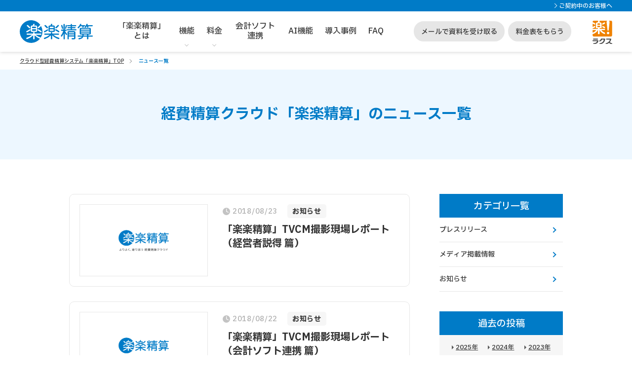

--- FILE ---
content_type: text/html
request_url: https://www.rakurakuseisan.jp/news/info/?page=7
body_size: 12078
content:
<!DOCTYPE html>
<html lang="ja">
<head prefix="og: http://ogp.me/ns# fb: http://ogp.me/ns/fb# article: http://ogp.me/ns/article#">
  <meta charset="utf-8">
  <link rel="preconnect" href="https://fonts.googleapis.com">
<link rel="preconnect" href="https://fonts.gstatic.com" crossorigin>
<link rel="preload" as="style" fetchpriority="high" href="https://fonts.googleapis.com/css2?family=IBM+Plex+Sans+JP:wght@500;700&display=swap">
<link rel="stylesheet" href="https://fonts.googleapis.com/css2?family=IBM+Plex+Sans+JP:wght@500;700&display=swap" media="print" onload="this.media='all'">
<meta http-equiv="X-UA-Compatible" content="IE=Edge, chrome=1">
<meta name="viewport" content="width=device-width, initial-scale=1.0, user-scalable=no, maximum-scale=1.0">
<link rel="shortcut icon" href="/favicon.ico">
<title>ニュース一覧｜「楽楽精算」</title>
<meta name="description" content="交通費・経費精算システム「楽楽精算」からの機能追加のお知らせ、調査データや外部企業との連携のお知らせなどのプレスリリース、雑誌などメディアへの掲載情報一覧です。">
<meta name="Keywords" content="経費,交通費,精算,システム,ニュース">

<link rel="canonical" href="https://www.rakurakuseisan.jp/news/info/?page=7">
<meta property="og:local" content="ja_JP">
<meta property="og:type" content="website">
<meta property="og:site_title" content="経費精算システムなら「楽楽精算」｜国内導入数No.1！あらゆる精算業務を簡単に">
<meta property="og:description" content="交通費・経費精算システム「楽楽精算」からの機能追加のお知らせ、調査データや外部企業との連携のお知らせなどのプレスリリース、雑誌などメディアへの掲載情報一覧です。">
<meta property="og:title" content="ニュース一覧｜「楽楽精算」">
<meta property="og:url" content="https://www.rakurakuseisan.jp/news/info/?page=7">
<meta property="fb:app_id" content="644921932770985">
<meta property="og:image" content="https://www.rakurakuseisan.jp/assets/image/figure/ogp_img.webp">
<meta property="og:image:width" content="1200">
<meta property="og:image:height" content="630">
<meta property="og:image:alt" content="ニュース一覧｜「楽楽精算」">
<meta name="twitter:card" content="summary_large_image">
<meta name="twitter:site" content="@rakurakuseisan1">

<PageMap>
  <DataObject type="thumbnail">
    <Attribute name="src" value="https://www.rakurakuseisan.jp/assets/image/figure/ogp_img.webp" />
    <Attribute name="width" value="100" />
    <Attribute name="height" value="130" />
  </DataObject>
</PageMap>
<meta name="thumbnail" content="https://www.rakurakuseisan.jp/assets/image/figure/ogp_img.webp">

<link rel="stylesheet" href="/assets/css/news.css?b3e85cb06d9b8c60bf98e703fbe5f27d">

<script src="/assets/js/common/jquery-2.2.4.min.js"></script>
<script src="/assets/js/common/jquery.easing.1.4.1.min.js"></script>

<script>
  (function(w, d, s, l, i) {
    w[l] = w[l] || [];
    w[l].push({
      'gtm.start': new Date().getTime(),
      event: 'gtm.js'
    });
    var f = d.getElementsByTagName(s)[0],
      j = d.createElement(s),
      dl = l != 'dataLayer' ? '&l=' + l : '';
    j.async = true;
    j.src =
      'https://www.googletagmanager.com/gtm.js?id=' + i + dl;
    f.parentNode.insertBefore(j, f);
  })(window, document, 'script', 'dataLayer', 'GTM-KM2MMG');
</script>
</head>

<body class="news-body news-body_index">
  <noscript><iframe src="https://www.googletagmanager.com/ns.html?id=GTM-KM2MMG" height="0" width="0" style="display:none;visibility:hidden"></iframe></noscript>
<a id="pagetop"></a>

<header class="f-l__header-container">
    <div class="f-l__header-tel">
    <div class="f-l__header-tel_inner">
      <div class="f-l__header-tel_other">
        <a href="https://support-navi.rakurakuseisan.jp/page/support" target="_blank" rel="noopener">ご契約中のお客様へ</a>
      </div>
    </div>
  </div>
  <div class="f-l__header-container_inner">
    <section class="f-l__header-logo">
      <a href="http://www.rakurakuseisan.jp"><img src="/assets/image/logo/logo_seisan.svg" alt="楽楽精算"></a>
    </section>
    
        <section class="f-l__header-tagline">よりよく、寄り添う  経費精算クラウド</section>
    <button class="f-l__header-sp-menu _js_header_sp_menu_button">
      <span class="f-l__header-sp-menu_line"></span>
      <span class="f-l__header-sp-menu_line"></span>
      <span class="f-l__header-sp-menu_line"></span>
    </button>

    <div class="f-l__header-gnavi_sp">
      <div class="f-l__header-gnavi_sp_inner">
        <ul class="f-l__header-gnavi_sp_list">
          <li class="f-l__header-gnavi_sp_item">
            <a class="f-l__header-gnavi_sp_link" href="/feature/index.php">「楽楽精算」とは</a>
          </li>
          <li class="f-l__header-gnavi_sp_item _function">
            <span class="f-l__header-acordion_area">
              <p class="f-l__header-acordion_title">機能</p>
              <div class="f-l__header-acordion_inner">
                <div class="f-l__header-acordion_link"><a href="/function/expenses.php">経費精算</a></div>
                <div class="f-l__header-acordion_link"><a href="/function/payment_request.php">請求書支払処理</a></div>
                <div class="f-l__header-acordion_link"><a href="/function/travel.php">交通費精算</a></div>
                <div class="f-l__header-acordion_link"><a href="/function/journalize.php">自動仕訳・会計ソフト連携</a></div>
                <div class="f-l__header-acordion_link"><a href="/function/h_workflow.php">汎用ワークフロー</a></div>
                <div class="f-l__header-acordion_link"><a href="/function/ai.php">AI機能</a></div>
                <div class="f-l__header-acordion_link"><a href="/function/denshichobo.php">電子帳簿保存法対応</a></div>
                <div class="f-l__header-acordion_link"><a href="/function/invoice.php">インボイス制度対応</a></div>
                <div class="f-l__header-acordion_link _border_last_none"><a href="/function/index.php" class="_all_link">機能一覧を見る</a></div>
              </div>
              <span class="f-l__header-gnavi_sp_item_icon_ball"></span>
            </span>
          </li>
          <li class="f-l__header-gnavi_sp_item _price">
            <span class="f-l__header-acordion_area">
              <p class="f-l__header-acordion_title">料金</p>
              <div class="f-l__header-acordion_inner">
                <div class="f-l__header-acordion_link _border_last_none"><a href="/price/index.php">料金を見る</a></div>
                <div class="f-l__header-acordion_link _border_last_none"><a href="/price/index.php#priceform">料金表をもらう</a></div>
              </div>
              <span class="f-l__header-gnavi_sp_item_icon_ball"></span>
            </span>
          </li>
          <li class="f-l__header-gnavi_sp_item _kaikeisoft">
            <a class="f-l__header-gnavi_sp_link" href="/function/journalize.php#function_kaikeisoft">会計ソフト連携</a>
          </li>
           <li class="f-l__header-gnavi_sp_item _functionai">
            <a class="f-l__header-gnavi_sp_link" href="/function/ai.php">AI機能</a>
          </li>
          <li class="f-l__header-gnavi_sp_item _casestudies">
            <a class="f-l__header-gnavi_sp_link" href="/casestudies/index.php">導入事例</a>
          </li>
          <li class="f-l__header-gnavi_sp_item _faq">
            <a class="f-l__header-gnavi_sp_link" href="/faq/index.php">FAQ</a>
          </li>
        </ul>
        <div class="f-l__header-gnavi_sp_cta">
          <a href="/form/siryou-product.php" class="f-l__header-gnavi_sp_cta_button" data-gtm-ev="header_cta_form // 010">メールで資料を受け取る</a>
          <a href="/price/#priceform" class="f-l__header-gnavi_sp_cta_button" data-gtm-ev="header_cta_form // 020">料金表をもらう</a>
        </div>
      </div>
    </div>
    
        <section class="f-l__header-gnavi">
      <ul class="f-l__header-gnavi_list">
        <li class="f-l__header-gnavi_item _about _js_dropdown">
          <a class="f-l__header-gnavi_item_link" href="/feature/index.php">「楽楽精算」<br>とは</a>
        </li>
                <li class="f-l__header-gnavi_item _navi-arrow _function _js_dropdown">
          <a class="f-l__header-gnavi_item_link" href="/function/index.php">機能</a>
                    <div class="f-l__header-gnavi_content">
            <div class="f-l__header-gnavi_content_inner">

                            <div class="f-l__header-gnavi_content_inner_close_button head_close_btn">
                <span class="o-m__faq-content_item_icon_ball _js_open"></span>閉じる
              </div>

              <div class="f-l__header-gnavi_content_navi_list">
                                <div class="f-l__header-gnavi_content_navi_function">
                  <ul class="f-l__header-gnavi_content_navi_function_list">
                                        <li class="f-l__header-gnavi_content_navi_function_item">
                      <a href="/function/expenses.php" class="f-l__header-gnavi_content_navi_function_button">
                        <div class="f-l__header-gnavi_content_navi_function_button_icon"><span class="o-c__icon-shining_money"></span></div>
                        <div class="f-l__header-gnavi_content_navi_function_button_text">経費精算</div>
                      </a>
                    </li>

                                        <li class="f-l__header-gnavi_content_navi_function_item">
                      <a href="/function/payment_request.php" class="f-l__header-gnavi_content_navi_function_button">
                        <div class="f-l__header-gnavi_content_navi_function_button_icon"><span class="o-c__icon-pc_price"></span></div>
                        <div class="f-l__header-gnavi_content_navi_function_button_text _line_2">請求書<br>支払処理</div>
                      </a>
                    </li>
                    
                                        <li class="f-l__header-gnavi_content_navi_function_item">
                      <a href="/function/travel.php" class="f-l__header-gnavi_content_navi_function_button">
                        <div class="f-l__header-gnavi_content_navi_function_button_icon"><span class="o-c__icon-train"></span></div>
                        <div class="f-l__header-gnavi_content_navi_function_button_text">交通費精算</div>
                      </a>
                    </li>

                                        <li class="f-l__header-gnavi_content_navi_function_item">
                      <a href="/function/journalize.php" class="f-l__header-gnavi_content_navi_function_button">
                        <div class="f-l__header-gnavi_content_navi_function_button_icon"><span class="o-c__icon-software"></span></div>
                        <div class="f-l__header-gnavi_content_navi_function_button_text _line_2">自動仕訳<br>会計ソフト連携</div>
                      </a>
                    </li>

                                        <li class="f-l__header-gnavi_content_navi_function_item">
                      <a href="/function/h_workflow.php" class="f-l__header-gnavi_content_navi_function_button">
                        <div class="f-l__header-gnavi_content_navi_function_button_icon"><span class="o-c__icon-stamp"></span></div>
                        <div class="f-l__header-gnavi_content_navi_function_button_text _line_2">汎用<br>ワークフロー</div>
                      </a>
                    </li>

                                        <li class="f-l__header-gnavi_content_navi_function_item">
                      <a href="/function/ai.php" class="f-l__header-gnavi_content_navi_function_button">
                        <div class="f-l__header-gnavi_content_navi_function_button_icon"><span class="o-c__icon-ai"></span></div>
                        <div class="f-l__header-gnavi_content_navi_function_button_text">AI機能</div>
                      </a>
                    </li>

                                        <li class="f-l__header-gnavi_content_navi_function_item">
                      <a href="/function/denshichobo.php" class="f-l__header-gnavi_content_navi_function_button">
                        <div class="f-l__header-gnavi_content_navi_function_button_icon"><span class="o-c__icon-pc_document"></span></div>
                        <div class="f-l__header-gnavi_content_navi_function_button_text">電帳法対応</div>
                      </a>
                    </li>

                                        <li class="f-l__header-gnavi_content_navi_function_item">
                      <a href="/function/invoice.php" class="f-l__header-gnavi_content_navi_function_button">
                        <div class="f-l__header-gnavi_content_navi_function_button_icon"><span class="o-c__icon-document_circle"></span></div>
                        <div class="f-l__header-gnavi_content_navi_function_button_text _line_2">インボイス制度<br>対応</div>
                      </a>
                    </li>
                  </ul>
                                    <div class="f-l__header-gnavi_content_head_listlink">
                    <span class="o-c__btn-text">
                      <a href="/function/index.php" class="o-c__btn-text_icon_arrow"><span class="o-c__btn-text_icon_arrow_bg"></span>機能一覧を見る</a>
                    </span>
                  </div>
                </div>
              </div>
                            <div class="f-l__header-gnavi_content_cta">
                <a href="/form/siryou-product.php" class="o-c__cta-link_orange _common">
                  <span class="o-c__cta-link_orange_capture"><img src="/assets/image/figure/cta_document_capture.webp" alt="楽楽精算｜資料キャプチャ"></span>
                  <span class="o-c__cta-link_orange_balloon"><span class="o-c__cta-link_orange_balloon_orange">3分でわかる</span>詳しい資料をプレゼント</span>
                  <span class="o-c__cta-link_orange_free">無料</span>
                  <span class="o-c__cta-link_orange_text">メールで資料を受け取る</span>
                </a>
              </div>
                          </div>
          </div>
                  </li>
                        <li class="f-l__header-gnavi_item _navi-arrow _price _js_dropdown">
          <a class="f-l__header-gnavi_item_link" href="/price/index.php">料金</a>
                    <div class="f-l__header-gnavi_content">
            <div class="f-l__header-gnavi_content_inner">
                            <div class="f-l__header-gnavi_content_inner_close_button head_close_btn">
                <span class="o-m__faq-content_item_icon_ball _js_open"></span>閉じる
              </div>
                            <div class="f-l__header-gnavi_content_cta">
                <a href="/price/index.php#priceform" class="o-c__cta-link_orange _common">
                  <span class="o-c__cta-link_orange_balloon"><span class="o-c__cta-link_orange_balloon_orange">詳しい料金がわかる！</span></span>
                  <span class="o-c__cta-link_orange_text">料金表をもらう</span>
                </a>
                <span class="o-c__btn-text">
                  <a href="/price/index.php" class="o-c__btn-text_icon_arrow"><span class="o-c__btn-text_icon_arrow_bg"></span>料金を見る</a>
                </span>
              </div>
                          </div>
          </div>
                  </li>
                <li class="f-l__header-gnavi_item _kaikeisoft _js_dropdown">
          <a class="f-l__header-gnavi_item_link" href="/function/journalize.php#function_kaikeisoft">会計ソフト<br>連携</a>
        </li>
        <li class="f-l__header-gnavi_item _functionai _js_dropdown">
          <a class="f-l__header-gnavi_item_link" href="/function/ai.php">AI機能</a>
        </li>
        <li class="f-l__header-gnavi_item _casestudies _js_dropdown">
          <a class="f-l__header-gnavi_item_link" href="/casestudies/index.php">導入事例</a>
        </li>
        <li class="f-l__header-gnavi_item _faq _js_dropdown">
          <a class="f-l__header-gnavi_item_link" href="/faq/index.php">FAQ</a>
        </li>
      </ul>
    </section>
    <section class="f-l__header-cta">
      <a href="/form/siryou-product.php" class="f-l__header-cta_button" data-gtm-ev="header_cta_form // 010">メールで資料を受け取る</a>
      <a href="/price/#priceform" class="f-l__header-cta_button" data-gtm-ev="header_cta_form // 020">料金表をもらう</a>
    </section>
    <section class="f-l__header-rakuslogo">
      <img src="/assets/image/logo/logo_rakus.svg" alt="ラクス">
    </section>
  </div>
</header>
  <article id="main" class="function_style">

    <nav class="o-m__breadcrumb">
      <ul class="o-m__breadcrumb-list">
        <li class="o-m__breadcrumb-list_link"><a href="/">クラウド型経費精算システム「楽楽精算」TOP</a></li>
        <li class="o-m__breadcrumb-list_link">ニュース一覧</li>
      </ul>
    </nav>

        <section class="p__price-fv f-l__common-section f__common-bgcolor_blue">
      <div class="f-l__common-inner">
        <div class="o-c__heading">
          <h1 class="o-c__heading-h1" style="padding-bottom: 0;">経費精算クラウド<br class="sp-only">「楽楽精算」のニュース一覧</h1>
        </div>

      </div>
    </section>

    <div class="news-body__inner width--1000 f-l__common-section">
      <article class="news-body__container news-container"><div class="news-index-list bottom--40"><div class="news-index-item"><a href="/news/news180823.php" class="news-index-item__link"><div class="news-index-item__box"><div class="news-index-item__box_image"><span class="news-index-item__image" style="background-image:url(/assets/image/figure/ogp_img.webp)" alt="" ></span></div><div class="news-index-item__box_text"><div class="news-index-item__information"><span class="news-index-item__date">2018/08/23</span><span class="button-border-small--gray"> お知らせ</span></div><div class="news-index-item__title">「楽楽精算」TVCM撮影現場レポート（経営者説得 篇）</div></div></div></a></div><div class="news-index-item"><a href="/news/news180822.php" class="news-index-item__link"><div class="news-index-item__box"><div class="news-index-item__box_image"><span class="news-index-item__image" style="background-image:url(/assets/image/figure/ogp_img.webp)" alt="" ></span></div><div class="news-index-item__box_text"><div class="news-index-item__information"><span class="news-index-item__date">2018/08/22</span><span class="button-border-small--gray"> お知らせ</span></div><div class="news-index-item__title">「楽楽精算」TVCM撮影現場レポート（会計ソフト連携 篇）</div></div></div></a></div><div class="news-index-item"><a href="/news/news180814.php" class="news-index-item__link"><div class="news-index-item__box"><div class="news-index-item__box_image"><span class="news-index-item__image" style="background-image:url(/assets/image/figure/ogp_img.webp)" alt="" ></span></div><div class="news-index-item__box_text"><div class="news-index-item__information"><span class="news-index-item__date">2018/08/14</span><span class="button-border-small--gray"> お知らせ</span></div><div class="news-index-item__title">交通費・経費精算システム「楽楽精算」 新TVCM　2018年8月15日（水）より放送スタート</div></div></div></a></div><div class="news-index-item"><a href="/news/news180618.php" class="news-index-item__link"><div class="news-index-item__box"><div class="news-index-item__box_image"><span class="news-index-item__image" style="background-image:url(/assets/image/figure/ogp_img.webp)" alt="" ></span></div><div class="news-index-item__box_text"><div class="news-index-item__information"><span class="news-index-item__date">2018/06/18</span><span class="button-border-small--gray"> お知らせ</span></div><div class="news-index-item__title">「楽楽精算」が最新のAI機能を活用した領収書読み取りアプリをリリース</div></div></div></a></div><div class="news-index-item"><a href="/news/news180613.php" class="news-index-item__link"><div class="news-index-item__box"><div class="news-index-item__box_image"><span class="news-index-item__image" style="background-image:url(/assets/image/figure/ogp_img.webp)" alt="" ></span></div><div class="news-index-item__box_text"><div class="news-index-item__information"><span class="news-index-item__date">2018/06/13</span><span class="button-border-small--gray"> お知らせ</span></div><div class="news-index-item__title">「第3回 会計・財務EXPO」に出展いたします</div></div></div></a></div><div class="news-index-item"><a href="/news/news180613_02.php" class="news-index-item__link"><div class="news-index-item__box"><div class="news-index-item__box_image"><span class="news-index-item__image" style="background-image:url(/assets/image/figure/ogp_img.webp)" alt="" ></span></div><div class="news-index-item__box_text"><div class="news-index-item__information"><span class="news-index-item__date">2018/06/13</span><span class="button-border-small--gray"> お知らせ</span></div><div class="news-index-item__title">「第5回 働き方改革 EXPO」に出展いたします </div></div></div></a></div><div class="news-index-item"><a href="/news/news180529.php" class="news-index-item__link"><div class="news-index-item__box"><div class="news-index-item__box_image"><span class="news-index-item__image" style="background-image:url(/assets/image/figure/ogp_img.webp)" alt="" ></span></div><div class="news-index-item__box_text"><div class="news-index-item__information"><span class="news-index-item__date">2018/05/29</span><span class="button-border-small--gray"> お知らせ</span></div><div class="news-index-item__title">経費精算システム「楽楽精算」が累計導入社数ランキングにて4回連続第１位に</div></div></div></a></div><div class="news-index-item"><a href="/news/news180511.php" class="news-index-item__link"><div class="news-index-item__box"><div class="news-index-item__box_image"><span class="news-index-item__image" style="background-image:url(/assets/image/figure/ogp_img.webp)" alt="" ></span></div><div class="news-index-item__box_text"><div class="news-index-item__information"><span class="news-index-item__date">2018/05/11</span><span class="button-border-small--gray"> お知らせ</span></div><div class="news-index-item__title">楽楽精算が2年連続IT導入補助金の対象製品に認定 </div></div></div></a></div><div class="news-index-item"><a href="/news/news180420.php" class="news-index-item__link"><div class="news-index-item__box"><div class="news-index-item__box_image"><span class="news-index-item__image" style="background-image:url(/assets/image/figure/ogp_img.webp)" alt="" ></span></div><div class="news-index-item__box_text"><div class="news-index-item__information"><span class="news-index-item__date">2018/04/20</span><span class="button-border-small--gray"> お知らせ</span></div><div class="news-index-item__title">「第9回 クラウド コンピューティング EXPO【春】」に出展いたします </div></div></div></a></div><div class="news-index-item"><a href="/news/news180417.php" class="news-index-item__link"><div class="news-index-item__box"><div class="news-index-item__box_image"><span class="news-index-item__image" style="background-image:url(/assets/image/figure/ogp_img.webp)" alt="" ></span></div><div class="news-index-item__box_text"><div class="news-index-item__information"><span class="news-index-item__date">2018/04/17</span><span class="button-border-small--gray"> お知らせ</span></div><div class="news-index-item__title">「第9回 クラウド コンピューティング EXPO【春】」に出展いたします </div></div></div></a></div></div><ul class="pagination"><li class="pager-item mostPrev"><a href="/news/info/?page=1"><span class="doublearrow"></span></a></li><li class="pager-item prev"><a href="/news/info/?page=6"><span class="arrow"></span></a></li><li class="pager-item"><a href="/news/info/?page=5">5</a></li><li class="pager-item"><a href="/news/info/?page=6">6</a></li><li class="pager-item current">7</li><li class="pager-item"><a href="/news/info/?page=8">8</a></li><li class="pager-item"><a href="/news/info/?page=9">9</a></li><li class="pager-item next"><a href="/news/info/?page=8"><span class="arrow"></span></a></li><li class="pager-item mostNext"><a href="/news/info/?page=19"><span class="doublearrow"></span></a></li></ul></article>

<nav class="news-body__side-navi news-side-navi">
  <!-- category -->
  <div class="news-side-navi_category">
    <p class="news-side-navi__heading">カテゴリ一覧</p>
    <ul>
      <li><a href="/news/press/">プレスリリース</a></li>
      <li><a href="/news/media/">メディア掲載情報</a></li>
      <li><a href="/news/info/">お知らせ</a></li>
    </ul>
  </div>
  <!-- /category -->

  <div class="news-side-navi__section">
    <div class="news-side-navi__content">
      <p class="news-side-navi__heading">過去の投稿</p>
      <div class="news-side-navi__inner news-side-navi-deta">
        <ul class="news-side-navi-deta__list">
          <li class="news-side-navi-deta__item">
            <a class="news-side-navi-deta__link" href="/news/2025/">2025年</a>
          </li>
          <li class="news-side-navi-deta__item">
            <a class="news-side-navi-deta__link" href="/news/2024/">2024年</a>
          </li>
          <li class="news-side-navi-deta__item">
            <a class="news-side-navi-deta__link" href="/news/2023/">2023年</a>
          </li>
          <li class="news-side-navi-deta__item">
            <a class="news-side-navi-deta__link" href="/news/2022/">2022年</a>
          </li>
          <li class="news-side-navi-deta__item">
            <a class="news-side-navi-deta__link" href="/news/2021/">2021年</a>
          </li>
          <li class="news-side-navi-deta__item">
            <a class="news-side-navi-deta__link" href="/news/2020.php">2020年</a>
          </li>
          <li class="news-side-navi-deta__item">
            <a class="news-side-navi-deta__link" href="/news/2019.php">2019年</a>
          </li>
          <li class="news-side-navi-deta__item">
            <a class="news-side-navi-deta__link" href="/news/2018.php">2018年</a>
          </li>
          <li class="news-side-navi-deta__item">
            <a class="news-side-navi-deta__link" href="/news/2017.php">2017年</a>
          </li>
          <li class="news-side-navi-deta__item">
            <a class="news-side-navi-deta__link" href="/news/2016.php">2016年</a>
          </li>
          <li class="news-side-navi-deta__item">
            <a class="news-side-navi-deta__link" href="/news/2015.php">2015年</a>
          </li>
          <li class="news-side-navi-deta__item">
            <a class="news-side-navi-deta__link" href="/news/2014.php">2014年</a>
          </li>
          <li class="news-side-navi-deta__item">
            <a class="news-side-navi-deta__link" href="/news/2013.php">2013年</a>
          </li>
          <li class="news-side-navi-deta__item">
            <a class="news-side-navi-deta__link" href="/news/2012.php">2012年</a>
          </li>
          <li class="news-side-navi-deta__item">
            <a class="news-side-navi-deta__link" href="/news/2011.php">2011年</a>
          </li>
          <li class="news-side-navi-deta__item">
            <a class="news-side-navi-deta__link" href="/news/archive.php">2010年</a>
          </li>
        </ul>
      </div>
    </div>
  </div>


</nav>

</div>

          <section class="o-m__cta-common f__common-bgcolor_blue_brand">
          <span class="o-m__cta-common_component _before">
            <svg id="_レイヤー_1" xmlns="http://www.w3.org/2000/svg" viewBox="0 0 703.94 674.44"><defs><style>.cls-1{stroke-width:0px;}</style></defs><polygon class="cls-1" points="551.67 186.45 428.02 434.65 703.94 418.19 551.67 186.45"/><path class="cls-1" d="m169.08,196.27c-72.29-18.69-146.05,24.76-164.74,97.05s24.75,146.05,97.05,164.75c72.29,18.69,146.05-24.76,164.74-97.05,18.69-72.29-24.75-146.05-97.05-164.74"/><rect class="cls-1" x="230.37" y="9.65" width="163.06" height="383.39" transform="translate(-57.9 234.04) rotate(-37.9)"/><polygon class="cls-1" points="352.91 674.44 462.18 567.26 423.99 419.04 276.53 378 167.26 485.19 205.46 633.41 352.91 674.44"/></svg>
          </span>
          <div class="o-m__cta-common_inner">
            <div class="o-m__cta-common_title">
                              <span class="o-m__cta-common_title_single">「楽楽精算」の機能詳細や<br class="sp-only">使い勝手が気になる方へ。</span>
                          </div>
            <div class="o-m__cta-common_button">
              <a href="/form/siryou-product.php" class="o-c__cta-link_orange _common mg40" data-gtm-ev="common_body_010_cta_form // 010">
                                <span class="o-c__cta-link_orange_capture"><img src="/assets/image/figure/cta_document_capture.webp" alt="楽楽精算｜資料キャプチャ"></span>
                <span class="o-c__cta-link_orange_balloon"><span class="o-c__cta-link_orange_balloon_orange">3分でわかる</span>詳しい資料をプレゼント</span>
                <span class="o-c__cta-link_orange_free">無料</span>
                                <span class="o-c__cta-link_orange_text">メールで資料を受け取る</span>
              </a>
              <a href="/form/trial.php" class="o-c__cta-link_border _common" data-gtm-ev="common_body_010_cta_form // 020">
                <span class="o-c__cta-link_border_balloon">実際の画面がわかる！</span>
                                <span class="o-c__cta-link_border_text">無料で試してみる</span>
              </a>
            </div>
                        <div class="o-m__cta-common_talent_left"><img src="/assets/image/placeholder.png" data-src="/assets/image/talent/talent_natsuko_yubisashi.webp" class="lazyload " width="210" height="240" loading="lazy"></div>
            <div class="o-m__cta-common_talent_right"><img src="/assets/image/placeholder.png" data-src="/assets/image/talent/talent_takito_yubisashi.webp" class="lazyload " width="210" height="240" loading="lazy"></div>
          </div>
          <span class="o-m__cta-common_component _after">
            <svg id="_レイヤー_1" xmlns="http://www.w3.org/2000/svg" viewBox="0 0 703.94 674.44"><defs><style>.cls-1{stroke-width:0px;}</style></defs><polygon class="cls-1" points="551.67 186.45 428.02 434.65 703.94 418.19 551.67 186.45"/><path class="cls-1" d="m169.08,196.27c-72.29-18.69-146.05,24.76-164.74,97.05s24.75,146.05,97.05,164.75c72.29,18.69,146.05-24.76,164.74-97.05,18.69-72.29-24.75-146.05-97.05-164.74"/><rect class="cls-1" x="230.37" y="9.65" width="163.06" height="383.39" transform="translate(-57.9 234.04) rotate(-37.9)"/><polygon class="cls-1" points="352.91 674.44 462.18 567.26 423.99 419.04 276.53 378 167.26 485.19 205.46 633.41 352.91 674.44"/></svg>
          </span>
        </section>

</article>

<footer>
  
                <section class="o-m__rseries f-l__common-section f__common-bgcolor_blue">
          <div class="f-l__common-inner">
            <div class="o-c__heading">
              <h2 class="o-c__heading-h2">「楽楽クラウド」サービスのご紹介</h2>
              <p class="o-c__heading-lead">
                <a href="https://www.rakus.co.jp/rakurakucloud/" target="_blank">「楽楽クラウド」サービス</a>のご紹介です。<br>
                企業のあらゆるお悩みを解決できるシステム・サービスをご用意しています。
              </p>
            </div>
            <div class="o-m__rseries-content">
              <ul class="o-m__rseries-content_list">
                <li class="o-m__rseries-content_list_item">
                  <a id="meisai" target="_blank" href="https://www.rakurakumeisai.jp/?utm_source=rakurakuseisan&utm_medium=referral&utm_campaign=rakurakuseisan_bottombanner">
                    <span class="o-m__rseries-content_list_item_logo">
                      <img src="/assets/image/placeholder.png" data-src="/assets/image/logo/logo_meisai.svg" alt="楽楽明細" class="lazyload " width="175" height="55" loading="lazy">                    </span>
                    <span class="o-m__rseries-content_list_item_ttl">よりよく、寄り添う&nbsp;請求書発行クラウド</span>
                    <span class="o-c__btn-link _btn_center _meisai">詳しく見る</span>
                  </a>
                </li>
                <li class="o-m__rseries-content_list_item">
                  <a id="hanbai" target="_blank" href="https://www.rakurakuhanbai.jp/?utm_source=rakurakuseisan&utm_medium=referral&utm_campaign=rakurakuseisan_bottombanner">
                    <span class="o-m__rseries-content_list_item_logo">
                      <img src="/assets/image/placeholder.png" data-src="/assets/image/logo/logo_hanbai.svg" alt="楽楽販売" class="lazyload " width="175" height="55" loading="lazy">                    </span>
                    <span class="o-m__rseries-content_list_item_ttl">よりよく、寄り添う&nbsp;販売管理クラウド</span>
                    <span class="o-c__btn-link _btn_center _hanbai">詳しく見る</span>
                  </a>
                </li>
                <li class="o-m__rseries-content_list_item">
                  <a id="kintai" target="_blank" href="https://www.rakurakukintai.jp/?utm_source=rakurakuseisan&utm_medium=referral&utm_campaign=rakurakuseisan_bottombanner">
                    <span class="o-m__rseries-content_list_item_logo">
                      <img src="/assets/image/placeholder.png" data-src="/assets/image/logo/logo_kintai.svg" alt="楽楽勤怠" class="lazyload " width="175" height="55" loading="lazy">                    </span>
                    <span class="o-m__rseries-content_list_item_ttl">よりよく、寄り添う&nbsp;勤怠管理クラウド</span>
                    <span class="o-c__btn-link _btn_center _kintai">詳しく見る</span>
                  </a>
                </li>
                <li class="o-m__rseries-content_list_item">
                  <a id="denshihozon" target="_blank" href="https://www.rakus.co.jp/rakurakucloud/denshihozon/?utm_source=rakurakuseisan&utm_medium=referral&utm_campaign=rakurakuseisan_bottombanner">
                    <span class="o-m__rseries-content_list_item_logo w-large">
                      <img src="/assets/image/placeholder.png" data-src="/assets/image/logo/logo_denshihozon.svg" alt="楽楽電子保存" class="lazyload " width="202" height="44" loading="lazy">                    </span>
                    <span class="o-m__rseries-content_list_item_ttl">よりよく、寄り添う&nbsp;<br class="pc-only">帳票保存クラウド</span>
                    <span class="o-c__btn-link _btn_center _denshihozon">詳しく見る</span>
                  </a>
                </li>
                <li class="o-m__rseries-content_list_item">
                  <a id="seikyu" target="_blank" href="https://www.rakus.co.jp/rakurakucloud/seikyu/?utm_source=rakurakuseisan&utm_medium=referral&utm_campaign=rakurakuseisan_bottombanner">
                    <span class="o-m__rseries-content_list_item_logo">
                      <img src="/assets/image/placeholder.png" data-src="/assets/image/logo/logo_seikyu.svg" alt="楽楽請求" class="lazyload " width="142" height="44" loading="lazy">                    </span>
                    <span class="o-m__rseries-content_list_item_ttl">よりよく、寄り添う&nbsp;<br class="pc-only">請求書受領クラウド</span>
                    <span class="o-c__btn-link _btn_center _seikyu">詳しく見る</span>
                  </a>
                </li>
                <li class="o-m__rseries-content_list_item">
                  <a id="saikenkanri" target="_blank" href="https://www.rakus.co.jp/rakurakucloud/saikenkanri/?utm_source=rakurakuseisan&utm_medium=referral&utm_campaign=rakurakuseisan_bottombanner" aria-label="楽楽債権管理製品サイトへの外部リンク。別タブウィンドウで開きます。">
                    <span class="o-m__rseries-content_list_item_logo w-large">
                      <img src="/assets/image/placeholder.png" data-src="/assets/image/logo/logo_saikenkanri.svg" alt="楽楽債権管理" class="lazyload " width="202" height="44" loading="lazy">                    </span>
                    <span class="o-m__rseries-content_list_item_ttl">よりよく、寄り添う&nbsp;<br class="pc-only">債権管理クラウド</span>
                    <span class="o-c__btn-link _btn_center _saikenkanri">詳しく見る</span>
                  </a>
                </li>
                <li class="o-m__rseries-content_list_item">
                  <a id="kintai" target="_blank" href="https://keiriplus.jp/?utm_source=rakurakuseisan&utm_medium=referral&utm_campaign=rakurakuseisan_bottombanner">
                    <span class="o-m__rseries-content_list_item_logo w-200">
                      <img src="/assets/image/placeholder.png" data-src="/assets/image/logo/logo_keiriplus.svg" alt="経理プラス" class="lazyload " width="209" height="44" loading="lazy">                    </span>
                    <span class="o-m__rseries-content_list_item_ttl">経理担当者のための<br class="pc-only">お役立ちサイト</span>
                    <span class="o-c__btn-link _btn_center _keiri-plus">詳しく見る</span>
                  </a>
                </li>
              </ul>
            </div>
          </div>
        </section><section class="f-l__footer f__common-bgcolor_gray">
  <div class="f-l__common-inner">

    <!--フッタータイトルバー-->
    <div class="f-l__footer-head">
      <div class="f-l__footer-head_title">
        <a href="/"><img src="/assets/image/placeholder.png" data-src="/assets/image/logo/logo_seisan.svg" class="lazyload " width="152" height="48" loading="lazy"></a>
      </div>
    </div>

    <!--フッターナビゲーション-->
    <div class="f-l__footer-link">
      <section class="f-l__footer-link_list">
        <a href="/feature/index.php">製品概要</a>
      </section>
      <section class="f-l__footer-link_list">
        <a href="/function/index.php">機能一覧</a>
        <div class="f-l__footer-link_list_inner">
          <nav class="f-l__footer-link_list_sub _width_170">
            <ul>
              <li><a href="/function/expenses.php">経費精算</a></li>
              <li><a href="/function/travel.php">交通費精算</a></li>
              <li><a href="/function/business_trip.php">出張費精算・旅費精算</a></li>
              <li><a href="/function/payment_request.php">請求書支払処理</a></li>
              <li><a href="/function/ebooks_maintenanceact.php">電子帳簿保存法対応</a></li>
              <li><a href="/function/invoice.php">インボイス制度対応</a></li>
              <li><a href="/function/h_workflow.php">汎用ワークフロー</a></li>
              <li><a href="/function/ai.php">経費精算AI機能</a></li>
            </ul>
          </nav>
          <nav class="f-l__footer-link_list_sub _width_260">
            <ul>
              <li><a href="/function/journalize.php">自動仕訳・会計ソフト連携</a></li>
              <li><a href="/function/budget.php">経費・予算管理</a></li>
              <li><a href="/function/credit.php">クレジットカード・プリペイドカード連携</a></li>
              <li><a href="/function/multidevice.php">スマートフォン対応</a></li>
              <li><a href="/function/collaboration.php">API連携・外部サービス連携</a></li>
              <li><a href="/function/customcheck.php">規定違反チェック</a></li>
              <li><a href="/function/index.php#function_index_other" class="js_function_index_other">その他機能</a></li>
            </ul>
          </nav>
        </div>
      </section>
      <section class="f-l__footer-link_list">
        <a href="/price/index.php">料金</a>
        <a href="/casestudies/index.php">導入事例</a>
        <a href="/function/journalize.php#function_kaikeisoft">会計ソフト連携</a>
        <a href="/download/index.php">お役立ち資料</a>
        <a href="/faq/index.php">よくあるご質問</a>
        <a href="/environment/index.php">動作環境</a>
        <a href="https://support-navi.rakurakuseisan.jp/page/support.php">ご契約中のお客様へ</a>
      </section>
      <section class="f-l__footer-link_list">
        <a target="_blank" href="https://www.rakus.co.jp/company/index.html">会社概要</a>
        <a target="_blank" href="https://www.rakus.co.jp/rakurakucloud/">「楽楽クラウド」サービス一覧</a>
        <a target="_blank" href="https://www.rakus.co.jp/legal/pp.html">個人情報取り扱いについて</a>
        <a target="_blank" href="https://www.rakus.co.jp/legal/mp.html">個人情報保護方針</a>
        <a href="/news/index.php">ニュース</a>
        <a href="/seminar/index.php">セミナー</a>
        <a href="/column/index.php">コラム</a>
        <a href="/sitemap/index.php">サイトマップ</a>
      </section>
    </div>

    <div class="f-l__footer-cta">
      <a class="o-c__btn-link _orange" href="/form/siryou-product.php">資料請求</a>
      <a class="o-c__btn-link _orange" href="/price/index.php#priceform">料金表をもらう</a>
    </div>
  </div>
</section>

<!--ラクスフッター-->
<section class="f-l__company">
  <div class="f-l__common-inner">
    <a target="_blank" href="https://www.rakus.co.jp/" class="f-l__company-company-logo">
      <img src="/assets/image/placeholder.png" data-src="/assets/image/logo/logo_rakus.svg" alt="ラクス" class="lazyload " width="72" height="82" loading="lazy">    </a>
    <div class="f-l__company-textbox">
      <p>おかげ様でラクスグループのサービスは、のべ95,000社以上のご契約をいただいています（※2025年3月末現在）。<br>「楽楽精算」は、株式会社ラクスの登録商標です。 </p>
      <p>
        本WEBサイト内において、アクセス状況などの統計情報を取得する目的、広告効果測定の目的で、当社もしくは第三者によるクッキーを使用することがあります。なお、お客様が個人情報を入力しない限り、お客様ご自身を識別することはできず、匿名性は維持されます。また、お客様がクッキーの活用を望まれない場合は、ご使用のWEBブラウザでクッキーの受け入れを拒否する設定をすることが可能です。
      </p>
      <p>
        「楽楽精算 クラウドサービス」は「IT導入補助金2025」の対象ツール（インボイス枠（インボイス対応類型）および通常枠）です。<br>
        補助金を受けるためには、導入契約を締結する前にIT導入補助金事務局（事務局URL：<a href="https://it-shien.smrj.go.jp/" target="_blank" rel="noopener">https://it-shien.smrj.go.jp/</a>）に対して交付申請を行う必要がありますので、その点に留意してください。<br>
        なお、補助金の交付を受けるには所定の要件を満たす必要があります。<br>
      </p>
    </div>
    <div class="f-l__company-markbox">
      <figure class="f-l__company-markbox_pmark">
        <a target="_blank" href="https://privacymark.jp/" rel="noopener">
          <img src="/assets/image/placeholder.png" data-src="https://www.rakus.co.jp/images/pmark/privacymark.png" alt="プライバシーマーク" class="lazyload " width="200" height="200" loading="lazy">        </a>
      </figure>
      <figure class="f-l__company-markbox_isms">
        <img src="/assets/image/placeholder.png" data-src="https://www.rakus.co.jp/images/isms/ismsmark.png" alt="ISMS認証マーク" class="lazyload " width="256" height="184" loading="lazy">      </figure>
      <figure class="f-l__company-markbox_jiima">
        <img src="/assets/image/placeholder.png" data-src="/assets/image/logo/logo_jiima_scaner.webp" alt="JIIMA認証マーク（スキャナ保存ソフト）" class="lazyload " width="80" height="93" loading="lazy">      </figure>
      <figure class="f-l__company-markbox_jiima_denshi">
        <img src="/assets/image/placeholder.png" data-src="/assets/image/logo/logo_jiima_denshi.webp" alt="JIIMA認証マーク（電子取引ソフト）" class="lazyload " width="80" height="93" loading="lazy">      </figure>
    </div>
  </div>
  <!--コピーライト-->
  <div class="f-l__company-copyright">© RAKUS Co., Ltd. All Rights Reserved.</div>
</section>

<!-- サイドバナー -->


  <section class="o-m__cta-floating-bottom floating_cta sp-only">
    <ul class="o-m__cta-floating-bottom_link">
      <li class="o-m__cta-floating-bottom_link_item">
        <a href="/form/siryou-product.php" class="o-c__cta-link_orange _floating" data-gtm-ev="footer_floating_cta_form // 010">
          <span class="o-c__cta-link_orange_capture"><img src="/assets/image/figure/cta_document_capture.webp" alt="楽楽精算｜資料キャプチャ"></span>
          <span class="o-c__cta-link_orange_text">メールで資料を受け取る</span>
          <span class="o-c__cta-link_orange_text_sub">概要や機能が一目で分かる資料がもらえる！</span>
        </a>
      </li>
      <li class="o-m__cta-floating-bottom_link_item">
        <a href="/price/index.php#priceform" class="o-c__cta-link_border _floating" data-gtm-ev="footer_floating_cta_form // 020">
          <span class="o-c__cta-link_border_text">料金表をもらう</span>
          <span class="o-c__cta-link_border_text_sub">詳しい料金がわかる！</span>
        </a>
      </li>
    </ul>
  </section>

<a id="floating_pagetop" href="#pagetop" class="o-c__btn-scltop">
  <span class="o-c__btn-scltop_inner"></span>
</a>


<script type="application/ld+json">
  {
    "@context": "http://schema.org",
    "@type": "BreadcrumbList",
    "itemListElement": [ {
      "@type": "ListItem",
      "position": 1,
      "item": {
        "@id": "https://www.rakurakuseisan.jp/",
        "name": "経費精算システムなら「楽楽精算」｜国内導入数No.1！あらゆる精算業務を簡単に"
      }
    }, {
      "@type": "ListItem",
      "position": 2,
      "item": {
        "@id": "https://www.rakurakuseisan.jp/news/info/?page=7",
        "name": "ニュース一覧｜「楽楽精算」"
      }
    }
    ]
  }
</script>
<script type="application/ld+json">
  [
    {
      "@context": "http://schema.org",
      "@type": "WebSite",
      "headline": "経費精算システムなら「楽楽精算」｜国内導入数No.1！あらゆる精算業務を簡単に",
      "description": "経費精算システムなら「楽楽精算」。自動仕訳・会計ソフト連携や振込データ作成機能で、経理業務を劇的に効率化します。交通費・旅費、出張、交際費など、あらゆる経費精算を一元管理し、精算業務を簡単にするシステムです。",
      "mainEntityOfPage": {
        "@type": "WebPage",
        "@id": "https://www.rakurakuseisan.jp/news/info/?page=7"
      },
      "image": {
        "@type": "ImageObject",
        "url": "/assets/image/figure/ogp_img.webp",
        "description":"交通費・経費精算システム「楽楽精算」からの機能追加のお知らせ、調査データや外部企業との連携のお知らせなどのプレスリリース、雑誌などメディアへの掲載情報一覧です。"
      },
      "author": {
        "@type": "Person",
        "name": "株式会社ラクス",
        "image": "https://www.rakurakuseisan.jp/common/img/colophon_company_logo.png"
      },
      "publisher": {
        "@type": "Organization",
        "name": "株式会社ラクス",
        "url":"https://www.rakus.co.jp/company/outline/",
        "logo": {
          "@type": "ImageObject",
          "url": "https://www.rakurakuseisan.jp/common/img/colophon_company_logo.png"
        },
        "contactPoint" : [
          {
            "@type" : "ContactPoint",
            "telephone" : "+81-3-6675-3811",
            "contactType" : "customer service"
          }
        ],
        "address": {
          "@type": "PostalAddress",
          "postalCode": "151-0051",
          "addressRegion": "東京都",
          "addressLocality": "渋谷区千駄ヶ谷",
          "streetAddress": "5-27-11アグリスクエア新宿2階"
        }
      }
    }
  ]
</script><script type="application/ld+json">
  [
    {
      "@context": "https://schema.org",
      "@type": "SiteNavigationElement",
      "hasPart": [
        {
          "@type": "WebPage",
          "name": "トップ",
          "url": "https://www.rakurakuseisan.jp/"
        },
        {
          "@type": "WebPage",
          "name": "「楽楽精算」とは",
          "url": "https://www.rakurakuseisan.jp/feature/index.php"
        },
        {
          "@type": "WebPage",
          "name": "機能",
          "url": "https://www.rakurakuseisan.jp/function/index.php"
        },
        {
          "@type": "WebPage",
          "name": "料金体系",
          "url": "https://www.rakurakuseisan.jp/price/index.php"
        },
        {
          "@type": "WebPage",
          "name": "導入事例",
          "url": "https://www.rakurakuseisan.jp/casestudies/index.php"
        },
        {
          "@type": "WebPage",
          "name": "会計ソフト連携",
          "url": "https://www.rakurakuseisan.jp/function/journalize.php#function_kaikeisoft"
        },
        {
          "@type": "WebPage",
          "name": "電帳法・インボイス制度",
          "url": "https://www.rakurakuseisan.jp/function/denshichobo.php"
        },
        {
          "@type": "WebPage",
          "name": "FAQ",
          "url": "https://www.rakurakuseisan.jp/faq/index.php"
        },
        {
          "@type": "WebPage",
          "name": "資料請求はこちら",
          "url": "https://www.rakurakuseisan.jp/form/siryou-product.php"
        },
        {
          "@type": "WebPage",
          "name": "料金表をもらう",
          "url": "https://www.rakurakuseisan.jp/price/index.php#priceform"
        }
      ]
    }
  ]
</script><script>
  // 関数を定義して、DOMContentLoaded イベントが発生した際に呼び出す
  function getFirstURL() {
  
  
    function escapeHtml(text) {
      const map = {
      '&': '&amp;',
      '<': '&lt;',
      '>': '&gt;',
      '"': '&quot;',
      "'": '&#039;',
      "form": 'hoge'
      };
      return text.replace(/[&<>"']/g, match => map[match]);
    }

    const firstURL = sessionStorage.getItem('firstURL');
    if (!firstURL) {
      const firstURL = window.location.origin + window.location.pathname;
      const escapedUserInput = escapeHtml(firstURL);
      sessionStorage.setItem('firstURL', escapedUserInput);

      // 3秒後に確認する
      setTimeout(() => {
        const updatedFirstURL = sessionStorage.getItem('firstURL');
        if (!updatedFirstURL) {
          const firstURL = window.location.origin + window.location.pathname;
      const escapedUserInput = escapeHtml(firstURL);
      sessionStorage.setItem('firstURL', escapedUserInput);
        }
      }, 3000);
    }
  }

  // DOMContentLoaded イベントが発生したら、getFirstURL 関数を呼び出す
  document.addEventListener('DOMContentLoaded', getFirstURL);
</script>

<script>//GCLID埋め込み
  function getParam(p) {
   var match = RegExp('[?&]' + p + '=([^&]*)').exec(window.location.search);
   return match && decodeURIComponent(match[1].replace(/\+/g, ' '));
  }
  function getExpiryRecord(value) {
   var expiryPeriod = 90 * 24 * 60 * 60 * 1000; // 90 日の有効期限、単位はミリ秒
   var expiryDate = new Date().getTime() + expiryPeriod;
   return {
     value: value,
     expiryDate: expiryDate
   };
  }
  function addGclid() {
   var gclidParam = getParam('gclid');
   var gclidFormFields = ['rseisangclidbox']; // ここに使用可能なすべての GCLID のフォーム項目の ID を挿入
   var gclidRecord = null;
   var currGclidFormField;
   var gclsrcParam = getParam('gclsrc');
   var isGclsrcValid = !gclsrcParam || gclsrcParam.indexOf('aw') !== -1;

   gclidFormFields.forEach(function (field) {
     if (document.getElementById(field)) {
       currGclidFormField = document.getElementById(field);
     }
   });

   if (gclidParam && isGclsrcValid) {
     gclidRecord = getExpiryRecord(gclidParam);
     localStorage.setItem('gclid', JSON.stringify(gclidRecord));
   }

   var gclid = gclidRecord || JSON.parse(localStorage.getItem('gclid'));
   var isGclidValid = gclid && new Date().getTime() < gclid.expiryDate;

   if (currGclidFormField && isGclidValid) {
     currGclidFormField.value = gclid.value;
   }
  }
  window.addEventListener('load', addGclid);
//End GCLID埋め込み</script></footer>
<noscript>
<link rel="stylesheet" href="https://fonts.googleapis.com/css2?family=IBM+Plex+Sans+JP:wght@500;700&display=swap" />
</noscript>
<script src="/assets/js/common/all_psi.js?d5ddf3eec6c229b76b7228b07449ae51" defer></script>
<script src="/assets/js/common/modernizr-custom.min.js" defer></script>
<script src="/assets/js/common/jquery.fitneighbors.min.js" defer></script>
<script>
  if ("loading" in HTMLImageElement.prototype) {
    var images = document.querySelectorAll('img[loading="lazy"]');
    var sources = document.querySelectorAll("source[data-srcset]");
    sources.forEach(function(source) {
      source.srcset = source.dataset.srcset;
    });
    images.forEach(function(img) {
      img.src = img.dataset.src;
    });
  } else {
    var script = document.createElement("script");
    script.src = "/assets/js/common/lazysizes-umd.min.js";
    document.body.appendChild(script);
  }
</script>
  </body>

  </html>

--- FILE ---
content_type: text/css
request_url: https://www.rakurakuseisan.jp/assets/css/news.css?b3e85cb06d9b8c60bf98e703fbe5f27d
body_size: 27666
content:
@charset "UTF-8";
/* Scss Document _reset.scss */
html, body, div, span, applet, object, iframe, h1, h2, h3, h4, h5, h6, p, blockquote, pre, a, abbr, acronym, address, big, cite, code, del, dfn, em, img, ins, kbd, q, s, samp, small, strike, strong, sub, sup, tt, var, b, u, i, center, dl, dt, dd, ol, ul, li, fieldset, form, label, legend, table, caption, tbody, tfoot, thead, tr, th, td, article, aside, canvas, details, embed, figure, figcaption, footer, header, hgroup, menu, nav, output, ruby, section, summary, time, mark, audio, video { margin: 0; padding: 0; border: 0; font: inherit; font-size: 100%; vertical-align: baseline; }

html { line-height: 1; }

ol, ul { list-style: none; }

table { border-collapse: collapse; border-spacing: 0; }

caption, th, td { text-align: left; font-weight: normal; vertical-align: middle; }

q, blockquote { quotes: none; }

q:before, q:after { content: ""; content: none; }

blockquote:before, blockquote:after { content: ""; content: none; }

img { vertical-align: bottom; }

img, video { width: 100%; }

a { text-decoration: none; word-break: break-all; }
a img { border: none; }

article, aside, details, figcaption, figure, footer, header, hgroup, main, menu, nav, section, summary { display: block; letter-spacing: 0; }

* { -webkit-box-sizing: border-box; box-sizing: border-box; }
*:before, *:after { -webkit-box-sizing: border-box; box-sizing: border-box; }

input, button, select { -webkit-appearance: none; -moz-appearance: none; appearance: none; background: transparent; border: none; border-radius: 0; font: inherit; outline: none; }

/* Firefox */
@-moz-document url-prefix() { input, button, select { -webkit-appearance: auto; -moz-appearance: auto; appearance: auto; } }
textarea { -webkit-appearance: none; -moz-appearance: none; appearance: none; background: transparent; border: none; border-radius: 0; font: inherit; outline: none; resize: vertical; }

input[type="checkbox"], input[type="radio"] { display: none; }
input[type="submit"], input[type="button"] { cursor: pointer; }

label, button { cursor: pointer; }

select { cursor: pointer; }
select::-ms-expand { display: none; }

body { font-size: 14px; font-weight: 500; line-height: 1.4; color: #323232; font-family: "IBM Plex Sans JP", "ヒラギノ角ゴ Pro W3", "Hiragino Kaku Gothic Pro", Osaka, Meiryo, YuGothic, "Yu Gothic medium", "Hiragino Sans", Meiryo, sans-serif; font-feature-settings: "palt" 1; text-align: left; }
body #main { padding-top: 105px; }
@media screen and (max-width: 768px) { body #main { padding-top: 50px; } }

a { transition: 200ms ease all; color: #1558D6; text-decoration: underline; }
@media screen and (min-width: 769px) { a:hover { text-decoration: none; } }

.f__common-text_left { text-align: left; }
.f__common-text_center { text-align: center; }
.f__common-text_right { text-align: right; }
.f__common-text_bold { font-weight: 700; }
.f__common-text_underline { text-decoration: underline; }
.f__common-text_highlighter { background: linear-gradient(transparent 75%, #fae58e 75%); background-position: 0 1.3em; }
.f__common-text_annotation { font-size: 10px; }
.f__common-text_nowrap { display: inline-block; }
.f__common-color_seisan { color: #007bc7; }
.f__common-color_meisai { color: #267d00; }
.f__common-color_seikyu { color: #0ba578; }
.f__common-color_hanbai { color: #f53c20; }
.f__common-color_kintai { color: #2531b7; }
.f__common-bgcolor_blue { background-color: #edf7ff; }
.f__common-bgcolor_blue_brand { background-color: #007bc7; }
.f__common-bgcolor_gray { background-color: #f6f6f6; }
.f__common-bgcolor_white { background-color: #FFF; }

_::-webkit-full-page-media, _:future, :root .f__common-text_highlighter { text-decoration: underline; text-underline-offset: 0.05em; text-decoration-thickness: 0.15em; text-decoration-color: #fae58e; }

.fixed_bottom { position: absolute; bottom: 0; }

@keyframes loop { 0% { background-position: 0 0; }
  100% { /* 画像の横幅と同じ数値 */
background-position: -4300px 0; } }
@media (min-width: 769px) { .pc-only { display: inline-block; }
  .sp-only { display: none; } }
@media (max-width: 768px) { .pc-only { display: none; }
  .sp-only { display: inline-block; } }
.f-l__common-inner { position: relative; max-width: 1000px; min-width: 1000px; margin: 0 auto; width: inherit; height: auto; }
.f-l__common-section { padding: 70px 0; }
@media screen and (max-width: 768px) { .f-l__common-inner { max-width: 100%; min-width: 100px; padding: 0 20px; } }
@media screen and (max-width: 576px) { .f-l__common-inner { max-width: 100%; min-width: 100px; padding: 0 20px; }
  .f-l__common-section { padding: 50px 0; } }

.cf { clear: both; }

html._js_dropdown_open_bg._function:after, html._js_dropdown_open_bg._price:after { content: ""; background: #323232; width: 100%; height: 100%; position: fixed; top: 0; left: 0; z-index: 1000; opacity: 0.4; }

.f-l__header-container { width: 100%; position: fixed; top: 0; z-index: 5000; background-color: #FFF; transition: 100ms ease all; box-shadow: 0 0 8px 0 rgba(0, 0, 0, 0.2); }
.f-l__header-container.scroll-type { transform: translateY(-23px); }
.f-l__header-container_inner { width: 1200px; margin: 0px auto; display: flex; justify-content: space-between; }
@media screen and (max-width: 1024px) { .f-l__header-container_inner { width: 1024px; padding: 0 20px; justify-content: flex-start; } }
@media screen and (max-width: 576px) { .f-l__header-container_inner { padding: 0; } }
@media screen and (max-width: 768px) { .f-l__header-container { padding: 0 11px; }
  .f-l__header-container.scroll-type { transform: translateY(0px); }
  .f-l__header-container_inner { width: 100%; } }
.f-l__header-tel { background-color: #007bc7; color: #FFF; height: 23px; padding: 2px 0; }
@media screen and (max-width: 1024px) { .f-l__header-tel { width: 1024px; padding: 4px 20px 0; } }
.f-l__header-tel_inner { width: 1200px; margin: 0px auto; display: flex; justify-content: space-between; }
.f-l__header-tel_list_item { display: inline-block; font-size: 12px; margin-right: 15px; }
.f-l__header-tel_list_item a { color: #FFF; line-height: 1; text-decoration: none; }
.f-l__header-tel_other { display: inline-block; font-size: 12px; padding: 2px 0 0; margin: 0 0 0 auto; position: relative; }
.f-l__header-tel_other a { color: #FFF; line-height: 1; text-decoration: none; }
.f-l__header-tel_other:before { content: ""; display: block; width: 7px; height: 7px; margin: auto; position: absolute; left: -12px; top: 0; bottom: 0; border-right: 1px solid #fff; border-top: 1px solid #fff; transform: rotate(45deg); transition: all .3s ease; z-index: 1; }
@media screen and (max-width: 768px) { .f-l__header-tel { display: none; } }
.f-l__header-logo { width: 148px; height: 82px; display: inline-block; padding: 18px 0; }
.f-l__header-logo img { width: 100%; height: auto; display: block; }
@media screen and (max-width: 1024px) { .f-l__header-logo { width: 120px; display: inline-block; padding: 20px 0; } }
@media screen and (max-width: 768px) { .f-l__header-logo { width: 90px; height: 50px; display: inline-block; padding: 11px 0; } }
.f-l__header-tagline { display: none; }
@media screen and (max-width: 768px) { .f-l__header-tagline { display: block; font-size: 10px; color: #323232; font-weight: 700; padding: 20px 0 0 15px; } }
.f-l__header-sp-menu { display: none; }
@media screen and (max-width: 768px) { .f-l__header-sp-menu { display: block; width: 50px; height: 50px; background-color: #007bc7; position: fixed; top: 0; right: 0; z-index: 500; }
  .f-l__header-sp-menu_line { display: inline-block; transition: all 0.4s; position: absolute; left: 50%; transform: translateX(-50%); height: 2px; border-radius: 2px; background-color: #FFF; width: 25px; }
  .f-l__header-sp-menu_line:nth-of-type(1) { top: 15px; }
  .f-l__header-sp-menu_line:nth-of-type(2) { top: 25px; }
  .f-l__header-sp-menu_line:nth-of-type(3) { top: 35px; } }
.f-l__header-sp-menu._js_header_sp_menu_button_active { background-color: #f6f6f6; }
.f-l__header-sp-menu._js_header_sp_menu_button_active .f-l__header-sp-menu_line:nth-of-type(1) { top: 25px; left: 13px; transform: rotate(45deg); background-color: #007bc7; }
.f-l__header-sp-menu._js_header_sp_menu_button_active .f-l__header-sp-menu_line:nth-of-type(2) { display: none; }
.f-l__header-sp-menu._js_header_sp_menu_button_active .f-l__header-sp-menu_line:nth-of-type(3) { top: 25px; left: 13px; transform: rotate(-45deg); background-color: #007bc7; }
@media screen and (max-width: 1024px) { .f-l__header-gnavi { width: 460px; } }
.f-l__header-gnavi_list { padding: 0px 15px; display: flex; }
@media screen and (max-width: 1024px) { .f-l__header-gnavi_list { padding: 0px 5px; } }
.f-l__header-gnavi_item { padding: 0px; position: relative; line-height: 1.3; }
.f-l__header-gnavi_item_link { display: block; padding: 30px 12px; font-size: 16px; text-align: center; color: #323232; font-weight: 500; text-decoration: none; }
@media screen and (max-width: 1024px) { .f-l__header-gnavi_item_link { font-size: 14px; padding: 34px 8px 31px; } }
.f-l__header-gnavi_item:nth-child(1) .f-l__header-gnavi_item_link, .f-l__header-gnavi_item:nth-child(4) .f-l__header-gnavi_item_link { padding: 20px 15px; }
@media screen and (max-width: 1024px) { .f-l__header-gnavi_item:nth-child(1) .f-l__header-gnavi_item_link, .f-l__header-gnavi_item:nth-child(4) .f-l__header-gnavi_item_link { font-size: 12px; padding: 27px 10px 24px; } }
.f-l__header-gnavi_item._navi-arrow:after { position: absolute; display: block; opacity: 1; content: ""; width: 6px; height: 6px; border-top: 1px solid #bebebe; border-right: 1px solid #bebebe; left: 50%; bottom: 10px; margin: auto; transform: translateX(-50%) rotate(135deg); transition: all ease 0.3s; }
.f-l__header-gnavi_item._navi-arrow:before { position: absolute; opacity: 0; content: ""; width: 6px; height: 6px; left: 50%; margin: auto; bottom: -1px; border: 5px solid rgba(0, 0, 0, 0); border-bottom-width: 0; border-bottom: 5px solid #007bc7; transform: translateX(-50%) rotate(0deg); transition: all ease 0.3s; }
@media screen and (max-width: 1024px) { .f-l__header-gnavi_item._navi-arrow:before { bottom: 1px; } }
.f-l__header-gnavi_item._js_dropdown_open .f-l__header-gnavi_item_link { background-color: #edf7ff; color: #007bc7; }
.f-l__header-gnavi .f-l__header-gnavi_item:hover._navi-arrow:after { opacity: 0; }
.f-l__header-gnavi .f-l__header-gnavi_item:hover._navi-arrow:before { opacity: 1; }
.f-l__header-gnavi_content { display: none; background-color: #FFF; position: fixed; width: 100%; left: 0; top: 105px; padding-top: 25px; padding-bottom: 5px; box-sizing: border-box; border-top: 2px solid #007bc7; }
.f-l__header-gnavi_content_inner { width: 100%; max-width: 1200px; margin-left: auto; margin-right: auto; position: relative; }
.f-l__header-gnavi_content_inner_close_button { position: absolute; right: 0; top: 0; cursor: pointer; }
.f-l__header-gnavi_content_inner_close_button .o-m__faq-content_item_icon_ball { display: inline-block; background-color: #007bc7; width: 18px; height: 18px; border-radius: 9px; position: absolute; top: 0; right: 3.3em; transition: all ease 0.3s; }
.f-l__header-gnavi_content_inner_close_button .o-m__faq-content_item_icon_ball:before { content: ""; background-color: #fff; width: 8px; height: 2px; line-height: 0; position: absolute; left: 5px; top: 9px; transform: translateY(-50%); }
.f-l__header-gnavi_content_head { padding: 17px 20px 17px 0; border-right: 1px solid #e6e6e6; }
.f-l__header-gnavi_content_head_listlink { padding: 17px 20px 17px 0; }
.f-l__header-gnavi_content_head_heading { font-weight: 700; font-size: 18px; margin-bottom: 20px; margin-left: 3px; }
.f-l__header-gnavi_content_head._last { border-right: none; border-left: 1px solid #e6e6e6; padding-left: 20px; }
.f-l__header-gnavi_content_navi_list { display: flex; justify-content: center; align-items: flex-start; }
@media screen and (min-width: 769px) { .f-l__header-gnavi_content_navi_list { width: 80%; margin: 0 auto; } }
.f-l__header-gnavi_content_navi_function { padding: 0 20px; }
.f-l__header-gnavi_content_navi_function_list { display: flex; justify-content: center; align-items: flex-start; flex-wrap: wrap; }
.f-l__header-gnavi_content_navi_function_item { margin-right: 10px; }
.f-l__header-gnavi_content_navi_function_item:last-child { margin: 0; }
.f-l__header-gnavi_content_navi_function_button { color: #323232; display: inline-block; border-radius: 10px; background-color: #f6f6f6; width: 100px; height: 100px; padding: 12px 0 0; text-decoration: none; }
.f-l__header-gnavi_content_navi_function_button_icon { width: 50px; height: 50px; margin: 0 auto; }
.f-l__header-gnavi_content_navi_function_button_icon span { display: block; width: 50px; height: 50px; }
.f-l__header-gnavi_content_navi_function_button_text { text-align: center; font-weight: 700; font-size: 14px; line-height: 1.2; padding: 12px 0 0; }
.f-l__header-gnavi_content_navi_function_button_text._line_2 { position: relative; top: -10px; font-size: 12px; line-height: 1.2; }
.f-l__header-gnavi_content_navi_function_button:hover { color: #FFF; background-color: #007bc7; }
.f-l__header-gnavi_content_navi_function_button:hover .o-c__icon-shining_money { background-image: url(/assets/image/icon/icon_047_shining_money_w.svg); }
.f-l__header-gnavi_content_navi_function_button:hover .o-c__icon-train { background-image: url(/assets/image/icon/icon_052_train_w.svg); }
.f-l__header-gnavi_content_navi_function_button:hover .o-c__icon-pc_document { background-image: url(/assets/image/icon/icon_031_pc_document_w.svg); }
.f-l__header-gnavi_content_navi_function_button:hover .o-c__icon-software { background-image: url(/assets/image/icon/icon_050_software_w.svg); }
.f-l__header-gnavi_content_navi_function_button:hover .o-c__icon-document_circle { background-image: url(/assets/image/icon/icon_012_document_circle_w.svg); }
.f-l__header-gnavi_content_navi_function_button:hover .o-c__icon-stamp { background-image: url(/assets/image/icon/icon_045_stamp_w.svg); }
.f-l__header-gnavi_content_navi_function_button:hover .o-c__icon-pc_price { background-image: url(/assets/image/icon/icon_072_pc_price_w.svg); }
.f-l__header-gnavi_content_navi_function_button:hover .o-c__icon-ai { background-image: url(/assets/image/icon/white/icon_093_ai.svg); }
.f-l__header-gnavi_content_navi_case { width: 100%; padding: 0 20px; }
.f-l__header-gnavi_content_navi_case_list { width: 100%; display: flex; justify-content: flex-start; align-items: flex-start; padding: 0 0 20px; }
.f-l__header-gnavi_content_navi_case_item { margin-right: 1.5%; width: 32.333%; }
.f-l__header-gnavi_content_navi_case_item:last-child { margin: 0; }
.f-l__header-gnavi_content_navi_case_button { color: #323232; display: inline-block; border-radius: 10px; width: 100%; text-decoration: none; }
.f-l__header-gnavi_content_navi_case_button_data { display: inline-block; border: 1px solid #e6e6e6; border-radius: 10px; background-color: #FFF; width: 100%; padding: 0; overflow: hidden; }
.f-l__header-gnavi_content_navi_case_button_photo { display: flex; align-items: center; justify-content: center; width: 100%; height: 70px; background-color: white; }
.f-l__header-gnavi_content_navi_case_button_photo img { width: auto; height: auto; max-width: 150px; max-height: 60px; }
.f-l__header-gnavi_content_navi_case_button_company_text { font-size: 12px; font-weight: 700; padding: 0 0 10px; text-align: center; }
.f-l__header-gnavi_content_navi_case_button_text { background-color: #f6f6f6; text-align: center; font-weight: 700; font-size: 14px; line-height: 1.4; padding: 12px 0; transition: all ease 0.3s; }
.f-l__header-gnavi_content_navi_case_button:hover .f-l__header-gnavi_content_navi_case_button_data { border-color: #007bc7; }
.f-l__header-gnavi_content_navi_case_button:hover .f-l__header-gnavi_content_navi_case_button_text { background-color: #007bc7; color: #FFF; }
.f-l__header-gnavi_content_navi_case_button:hover .f-l__header-gnavi_content_navi_case_button_link_text { color: #007bc7; }
.f-l__header-gnavi_content_navi_invoice_catch { text-align: center; display: block; font-size: 20px; font-weight: 700; }
.f-l__header-gnavi_content_navi_invoice_link { text-align: center; padding: 20px 0 40px; }
.f-l__header-gnavi_content_navi_invoice_link .o-c__btn-link._light_gray { padding: 20px 40px 18px; font-size: 16px; font-weight: 700; margin: 0 5px; }
.f-l__header-gnavi_content_cta { text-align: center; }
.f-l__header-gnavi_content_cta ._common { margin: 0 auto 20px; }
.f-l__header-gnavi_content_cta ._common_2line { margin: 0 auto 20px; }
.f-l__header-gnavi_content_cta .o-c__btn-text { padding-bottom: 15px; }
@media screen and (max-width: 768px) { .f-l__header-gnavi { display: none; } }
.f-l__header-gnavi_sp { display: none; position: fixed; width: 100%; top: 50px; left: 0; }
@media screen and (max-width: 768px) { .f-l__header-gnavi_sp { display: none; } }
.f-l__header-gnavi_sp_inner { display: none; width: 100%; height: calc(100vh - 50px); overflow: auto; background-color: #f6f6f6; }
@media screen and (max-width: 768px) { .f-l__header-gnavi_sp_inner { display: block; } }
.f-l__header-gnavi_sp_item { border-bottom: 1px solid #e6e6e6; position: relative; }
.f-l__header-gnavi_sp_item._function, .f-l__header-gnavi_sp_item._price { padding: 20px 20px 17px; font-size: 14px; }
.f-l__header-gnavi_sp_item a { display: block; padding: 20px 20px 17px; font-size: 14px; text-align: left; color: #323232; text-decoration: none; }
.f-l__header-gnavi_sp_item_icon_ball { display: inline-block; background-color: #007bc7; width: 18px; height: 18px; border-radius: 9px; position: absolute; z-index: 80; top: 20px; right: 20px; transition: all ease 0.3s; }
.f-l__header-gnavi_sp_item_icon_ball:before { content: ""; background-color: #fff; width: 8px; height: 2px; line-height: 0; position: absolute; left: 5px; top: 9px; transform: translateY(-50%); }
.f-l__header-gnavi_sp_item_icon_ball:after { content: ""; background-color: #fff; width: 2px; height: 8px; line-height: 0; position: absolute; left: 9px; top: 5px; transform: translateX(-50%); }
.f-l__header-gnavi_sp_item_icon_ball._js_close:after { display: none; }
.f-l__header-gnavi_sp_item .f-l__header-acordion_inner { margin: 10px 0 0; border-radius: 5px; overflow: hidden; display: flex; flex-wrap: wrap; }
.f-l__header-gnavi_sp_item .f-l__header-acordion_title { position: relative; z-index: 100; }
.f-l__header-gnavi_sp_item .f-l__header-acordion_link { width: 50%; background-color: #FFF; border-bottom: 1px solid #e6e6e6; border-right: 1px solid #e6e6e6; }
.f-l__header-gnavi_sp_item .f-l__header-acordion_link a { display: block; padding: 10px; font-size: 12px; }
.f-l__header-gnavi_sp_item .f-l__header-acordion_link a._all_link { color: #007bc7; font-weight: 700; }
.f-l__header-gnavi_sp_item .f-l__header-acordion_link:nth-child(2n) { border-right: none; }
.f-l__header-gnavi_sp_item .f-l__header-acordion_link._border_last_none { border-bottom: none; }
.f-l__header-gnavi_sp_cta { padding: 20px 20px 60px; }
.f-l__header-gnavi_sp_cta_button { display: block; width: 100%; background-color: #ff852b; color: #FFF; font-size: 16px; font-weight: 500; border-radius: 25px; padding: 18px 15px 15px; line-height: 1; margin: 0 0 10px; text-align: center; text-decoration: none; }
.f-l__header-cta { padding: 20px 10px; }
.f-l__header-cta_button { display: inline-block; border: 2px solid #e6e6e6; background-color: #e6e6e6; color: #323232; font-size: 14px; font-weight: 500; border-radius: 25px; padding: 13px 13px 10px; line-height: 1; margin: 0 2px; text-decoration: none; }
.f-l__header-cta_button:hover { border: 2px solid #ff852b; background-color: #ff852b; color: #FFF; }
@media screen and (max-width: 1024px) { .f-l__header-cta { padding: 21px 5px; }
  .f-l__header-cta_button { font-size: 13px; padding: 15px 10px 12px; line-height: 1; margin: 0 2px; }
  .f-l__header-cta_button:hover { background-color: #ff852b; color: #FFF; } }
@media screen and (max-width: 768px) { .f-l__header-cta { display: none; } }
.f-l__header-container.scroll-type .f-l__header-cta_button { border: 2px solid #ff852b; background-color: #ff852b; color: #FFF; }
.f-l__header-container.scroll-type .f-l__header-cta_button:hover { background-color: #FFF; border: 2px solid #ff852b; color: #ff852b; }
.f-l__header-rakuslogo { width: 50px; box-sizing: border-box; padding: 19px 0 0 10px; }
@media screen and (max-width: 1024px) { .f-l__header-rakuslogo { width: 45px; } }
@media screen and (max-width: 768px) { .f-l__header-rakuslogo { display: none; } }
.f-l__header a:hover { color: #007bc7; }

.f-l__footer { border-top: 1px solid #FFF; padding: 30px 0; }
@media screen and (max-width: 768px) { .f-l__footer { padding: 20px 0; } }
.f-l__footer-head { padding: 0 0 30px; }
@media screen and (max-width: 768px) { .f-l__footer-head { padding: 0 0 20px; } }
.f-l__footer-head_title { display: flex; padding: 0 0 20px; border-bottom: 1px solid #e6e6e6; justify-content: flex-start; align-items: center; }
.f-l__footer-head_title a { display: block; width: 152px; height: 48px; }
.f-l__footer-head_title a img { width: 100%; height: auto; }
.f-l__footer-head_title .rcloud-logo { font-size: 18px; line-height: 18px; text-indent: 10px; font-weight: 700; }
.f-l__footer-head_title p { height: 48px; display: grid; align-items: flex-end; text-align: right; }
@media screen and (max-width: 768px) { .f-l__footer-head_title { padding: 0 0 15px; }
  .f-l__footer-head_title a { width: 115px; height: 35px; }
  .f-l__footer-head_title p { height: 35px; font-size: 12px; }
  .f-l__footer-head_title .rcloud-logo { font-size: 14px; line-height: 14px; } }
.f-l__footer-link { padding: 20px 0; display: flex; }
@media screen and (max-width: 768px) { .f-l__footer-link { display: block; padding: 0 0 20px; overflow: hidden; } }
.f-l__footer-link_list { margin-right: 15px; }
.f-l__footer-link_list:last-child { margin: 0; }
@media screen and (max-width: 768px) { .f-l__footer-link_list:nth-child(3), .f-l__footer-link_list:nth-child(4) { width: 50%; float: left; } }
.f-l__footer-link_list a { display: block; position: relative; padding: 0 0 10px 15px; font-size: 14px; color: #323232; text-decoration: none; }
.f-l__footer-link_list a:hover { color: #007bc7; }
.f-l__footer-link_list a:before { position: absolute; z-index: 1; display: block; content: ""; width: 8px; height: 8px; top: 5px; left: 0; margin: auto; transform: rotate(45deg); transition: all ease .3s; border-top: 2px solid #007bc7; border-right: 2px solid #007bc7; }
.f-l__footer-link_list_inner { width: 430px; display: flex; }
.f-l__footer-link_list_sub { padding: 0 0 0 15px; }
.f-l__footer-link_list_sub li { padding: 0 0 7px; }
.f-l__footer-link_list_sub li a { font-size: 12px; padding: 0 0 0 10px; }
.f-l__footer-link_list_sub li a:before { position: absolute; z-index: 1; display: block; content: ""; width: 6px; height: 6px; top: 3px; left: 0; margin: auto; transform: rotate(180deg); transition: all ease .3s; border-top: 2px solid #d2d2d2; border-right: 2px solid #d2d2d2; }
.f-l__footer-link_list_sub._width_170 { width: 170px; }
.f-l__footer-link_list_sub._width_260 { width: 260px; }
@media screen and (max-width: 768px) { .f-l__footer-link_list { margin-right: 0; }
  .f-l__footer-link_list a { padding: 0 0 7px 12px; font-size: 12px; }
  .f-l__footer-link_list a:before { width: 6px; height: 6px; top: 4px; }
  .f-l__footer-link_list_inner { width: 100%; }
  .f-l__footer-link_list_sub { padding: 0 0 10px 15px; }
  .f-l__footer-link_list_sub li { padding: 0 0 7px; }
  .f-l__footer-link_list_sub li a { font-size: 10px; padding: 0 0 0 10px; }
  .f-l__footer-link_list_sub li a:before { width: 5px; height: 5px; border-top: 1px solid #d2d2d2; border-right: 1px solid #d2d2d2; }
  .f-l__footer-link_list_sub._width_170 { width: 45%; }
  .f-l__footer-link_list_sub._width_260 { width: 55%; } }
.f-l__footer-cta { display: flex; justify-content: center; text-align: center; }
.f-l__footer-cta .o-c__btn-link._orange { margin: 0px 10px; }
@media screen and (max-width: 768px) { .f-l__footer-cta .o-c__btn-link._orange { min-width: 50px; margin: 0px 5px; padding: 15px 30px 12px 20px; } }

.f-l__company { padding: 55px 0 0; }
.f-l__company .f-l__common-inner { display: flex; flex-wrap: wrap; }
.f-l__company img { width: 100%; height: auto; }
.f-l__company-company-logo { display: block; width: 72px; }
.f-l__company-textbox { width: 530px; font-size: 12px; line-height: 1.5; padding: 0 30px; }
.f-l__company-textbox p { padding: 0 0 15px; }
.f-l__company-textbox p span.annotation { font-size: 10px; font-weight: bold; }
.f-l__company-markbox { width: 390px; display: flex; flex-wrap: wrap; }
.f-l__company-markbox_pmark { width: 71px; padding: 0 0 10px 0; }
.f-l__company-markbox_isms { width: 125px; padding: 0 0 10px 15px; }
.f-l__company-markbox_jiima { width: 95px; padding: 0 0 0 15px; }
.f-l__company-markbox_jiima_denshi { width: 95px; padding: 0 0 0 15px; }
@media screen and (max-width: 768px) { .f-l__company-markbox { width: 100%; justify-content: center; }
  .f-l__company-markbox_pmark { width: 70px; }
  .f-l__company-markbox_isms { width: 110px; }
  .f-l__company-markbox_jiima { width: 75px; }
  .f-l__company-markbox_jiima_denshi { width: 75px; } }
.f-l__company-copyright { text-align: center; font-size: 10px; color: #6e6e6e; padding: 20px 0 55px; }
@media screen and (max-width: 768px) { .f-l__company { padding: 20px 0 0; }
  .f-l__company .f-l__common-inner { justify-content: center; }
  .f-l__company-company-logo { width: 12%; }
  .f-l__company-textbox { width: 88%; font-size: 10px; padding: 0 0 0 20px; }
  .f-l__company-textbox p { padding: 0 0 10px; }
  .f-l__company-pmark { width: 60px; padding: 10px 0 0; }
  .f-l__company-isms { width: 125px; padding: 10px 0 0 15px; }
  .f-l__company-jiima { width: 80px; padding: 10px 0 0 15px; }
  .f-l__company-copyright { padding: 30px 0 45px; } }

.o-m__cta-fv { width: 940px; margin: 0px auto; position: relative; top: -42px; z-index: 500; display: flex; justify-content: space-around; }
@media screen and (max-width: 768px) { .o-m__cta-fv { width: 100%; } }
@media screen and (max-width: 576px) { .o-m__cta-fv { width: 100%; display: block; top: -110px; height: 0; } }
.o-m__cta-common { color: #FFF; width: 100%; overflow: hidden; position: relative; }
.o-m__cta-common_component { display: block; position: absolute; z-index: 0; width: 406px; height: 390px; }
.o-m__cta-common_component._before { bottom: -190px; left: -90px; transform: rotate(180deg); }
.o-m__cta-common_component._after { top: -190px; right: -90px; }
@media screen and (max-width: 1024px) { .o-m__cta-common_component._before { bottom: -190px; left: -140px; }
  .o-m__cta-common_component._after { top: -210px; right: -140px; } }
@media screen and (max-width: 576px) { .o-m__cta-common_component._before { z-index: 10; bottom: -120px; left: -80px; width: 260px; height: 260px; }
  .o-m__cta-common_component._after { z-index: 10; top: -120px; right: -80px; width: 260px; height: 260px; } }
.o-m__cta-common_component svg { width: 100%; height: auto; fill: #0095f4; }
.o-m__cta-common_inner { width: 1200px; min-height: 400px; margin: 0px auto; padding: 60px 0 50px; position: relative; }
@media screen and (max-width: 1024px) { .o-m__cta-common_inner { width: 100%; } }
@media screen and (max-width: 768px) { .o-m__cta-common_inner { width: 100%; height: auto; min-height: auto; } }
.o-m__cta-common_title { text-align: center; font-size: 32px; font-weight: 700; padding: 0 0 15px; position: relative; z-index: 10; }
.o-m__cta-common_title_single { display: block; }
@media screen and (max-width: 768px) { .o-m__cta-common_title .sp-only { display: block; } }
.o-m__cta-common_title_lead { font-size: 18px; padding: 15px 0 0; font-weight: 500; }
@media screen and (max-width: 1024px) { .o-m__cta-common_title { font-size: 28px; } }
.o-m__cta-common_note { font-size: 10px; text-align: center; position: relative; top: 20px; }
@media screen and (max-width: 576px) { .o-m__cta-common_note { z-index: 100; top: 15px; } }
.o-m__cta-common_talent_left { width: 350px; height: 345px; position: absolute; z-index: 200; left: -15px; bottom: 0px; }
.o-m__cta-common_talent_left img { width: 100%; height: auto; }
.o-m__cta-common_talent_left.document { width: 290px; left: 35px; bottom: -70px; }
.o-m__cta-common_talent_right { width: 370px; height: 321px; position: absolute; z-index: 200; right: -25px; bottom: 0px; }
.o-m__cta-common_talent_right img { width: 100%; height: auto; }
.o-m__cta-common_talent_right.document { width: 330px; right: -35px; bottom: -30px; }
@media screen and (max-width: 1024px) { .o-m__cta-common_talent_left { display: none; }
  .o-m__cta-common_talent_right { display: none; } }
.o-m__cta-common_button { width: 400px; margin: 0px auto; z-index: 500; display: block; justify-content: space-around; padding: 15px 0 0; }
@media screen and (max-width: 576px) { .o-m__cta-common_button { width: 100%; } }
@media screen and (max-width: 576px) { .o-m__cta-common_inner { padding: 35px 0; }
  .o-m__cta-common_title { text-align: center; font-size: 25px; position: relative; z-index: 100; }
  .o-m__cta-common_title_lead { font-size: 16px; }
  .o-m__cta-common_talent_left { display: none; }
  .o-m__cta-common_talent_right { display: none; }
  .o-m__cta-common_button { width: 85%; margin: 0px auto; display: block; position: relative; z-index: 100; } }
.o-m__cta-floating { background-color: rgba(0, 125, 204, 0.8); width: 100%; padding: 15px 0; position: fixed; z-index: 1000; bottom: 0; left: 0; transition: 0.3s; transform: translateY(101%); }
.o-m__cta-floating.is-show { transform: translateY(0); }
.o-m__cta-floating_link { width: 1000px; margin: 0px auto; display: flex; justify-content: space-between; }
.o-m__cta-floating_link_item { width: 48%; }
.o-m__cta-floating_link_item .o-c__cta-link_orange_capture, .o-m__cta-floating_link_item .o-c__cta-link_border_capture { left: 20px; width: 70px; }
@media screen and (max-width: 768px) { .o-m__cta-floating_link { width: 100%; }
  .o-m__cta-floating_link_item { width: 49%; } }
@media screen and (max-width: 768px) { .o-m__cta-floating { padding: 15px; top: 0; bottom: auto; transform: translateY(-101%); } }
@media screen and (max-width: 576px) { .o-m__cta-floating { padding: 10px; } }
.o-m__cta-floating-bottom { background-color: rgba(0, 125, 204, 0.8); width: 100%; padding: 15px 0; position: fixed; z-index: 1000; bottom: 0; left: 0; transition: 0.3s; transform: translateY(101%); }
.o-m__cta-floating-bottom.is-show { transform: translateY(0); }
.o-m__cta-floating-bottom_link { width: 1000px; margin: 0px auto; display: flex; justify-content: space-between; }
.o-m__cta-floating-bottom_link_item { width: 48%; }
.o-m__cta-floating-bottom_link_item .o-c__cta-link_orange_capture, .o-m__cta-floating-bottom_link_item .o-c__cta-link_border_capture { left: 20px; width: 70px; }
@media screen and (max-width: 768px) { .o-m__cta-floating-bottom_link { width: 100%; }
  .o-m__cta-floating-bottom_link_item { width: 49%; } }
@media screen and (max-width: 768px) { .o-m__cta-floating-bottom { padding: 15px; } }
@media screen and (max-width: 576px) { .o-m__cta-floating-bottom { padding: 10px; } }

@media screen and (max-width: 576px) { .o-m__rseries .o-c__heading-lead { text-align: left; } }
.o-m__rseries-content_list { display: flex; flex-wrap: wrap; justify-content: space-between; gap: 20px 0; }
@media screen and (max-width: 768px) { .o-m__rseries-content_list { display: block; }
  .o-m__rseries-content_list._other_series { display: flex; justify-content: space-between; }
  .o-m__rseries-content_list._other_series .o-m__rseries-content_list_item { width: 48%; } }
.o-m__rseries-content_list_item { background-color: #fff; width: calc((100% - 40px) / 3); padding: 30px 0 25px; border-radius: 10px; text-align: center; transition: all ease 0.3s; }
.o-m__rseries-content_list_item a { text-decoration: none; }
@media screen and (max-width: 768px) { .o-m__rseries-content_list_item a .o-c__btn-link { padding: 10px 35px 7px; } }
@media screen and (max-width: 768px) { .o-m__rseries-content_list_item { width: 100%; padding: 20px 0 15px; margin: 0 0 15px; } }
.o-m__rseries-content_list_item_logo { display: block; margin: 0 auto; width: 175px; padding-bottom: 22px; }
.o-m__rseries-content_list_item_logo.w-large { width: 200px; }
@media screen and (max-width: 768px) { .o-m__rseries-content_list_item_logo { width: 145px; height: auto; padding-bottom: 20px; }
  .o-m__rseries-content_list_item_logo img { width: 100%; height: auto; } }
.o-m__rseries-content_list_item_name { display: block; font-size: 24px; line-height: 26px; font-weight: 700; color: #464646; padding-bottom: 12px; }
@media screen and (max-width: 768px) { .o-m__rseries-content_list_item_name { font-size: 16px; line-height: 20px; } }
.o-m__rseries-content_list_item_ttl { display: block; color: #323232; font-size: 16px; padding-bottom: 20px; }
@media screen and (max-width: 768px) { .o-m__rseries-content_list_item_ttl { font-size: 14px; padding-bottom: 10px; } }
.o-m__rseries-content_list_item ._sub_title { font-size: 14px; padding-bottom: 10px; }
.o-m__rseries-content_list_item ._meisai { background-color: #267d00; border-color: #267d00; }
.o-m__rseries-content_list_item ._meisai:hover { background-color: #fff; color: #267d00; }
.o-m__rseries-content_list_item ._meisai:hover:after { border-top: 2px solid #267d00; border-right: 2px solid #267d00; }
.o-m__rseries-content_list_item ._hanbai { background-color: #f53c20; border-color: #f53c20; }
.o-m__rseries-content_list_item ._hanbai:hover { background-color: #fff; color: #f53c20; }
.o-m__rseries-content_list_item ._hanbai:hover:after { border-top: 2px solid #f53c20; border-right: 2px solid #f53c20; }
.o-m__rseries-content_list_item ._kintai { background-color: #2531b7; border-color: #2531b7; }
.o-m__rseries-content_list_item ._kintai:hover { background-color: #fff; color: #2531b7; }
.o-m__rseries-content_list_item ._kintai:hover:after { border-top: 2px solid #2531b7; border-right: 2px solid #2531b7; }
.o-m__rseries-content_list_item ._keiri-plus { background-color: #0068b7; border-color: #0068b7; }
.o-m__rseries-content_list_item ._keiri-plus:hover { background-color: #fff; color: #0068b7; }
.o-m__rseries-content_list_item ._keiri-plus:hover:after { border-top: 2px solid #0068b7; border-right: 2px solid #0068b7; }
.o-m__rseries-content_list_item ._partner { background-color: #464646; border-color: #464646; padding: 10px 30px 7px; }
.o-m__rseries-content_list_item ._partner:hover { background-color: #fff; color: #464646; }
.o-m__rseries-content_list_item ._partner:hover:after { border-top: 2px solid #464646; border-right: 2px solid #464646; }
.o-m__rseries-content_list_item ._denshihozon { background-color: #a43fd1; border-color: #a43fd1; }
.o-m__rseries-content_list_item ._denshihozon:hover { background-color: #fff; color: #a43fd1; }
.o-m__rseries-content_list_item ._denshihozon:hover:after { border-top: 2px solid #a43fd1; border-right: 2px solid #a43fd1; }
.o-m__rseries-content_list_item ._seikyu { background-color: #0ba578; border-color: #0ba578; }
.o-m__rseries-content_list_item ._seikyu:hover { background-color: #fff; color: #0ba578; }
.o-m__rseries-content_list_item ._seikyu:hover:after { border-top: 2px solid #0ba578; border-right: 2px solid #0ba578; }
.o-m__rseries-content_list_item ._saikenkanri { background-color: #00ad0e; border-color: #00ad0e; }
.o-m__rseries-content_list_item ._saikenkanri:hover { background-color: #fff; color: #00ad0e; }
.o-m__rseries-content_list_item ._saikenkanri:hover:after { border-top: 2px solid #00ad0e; border-right: 2px solid #00ad0e; }
.o-m__rseries-content_list_item:nth-child(n + 4) { width: calc((100% - 40px) / 4); }
.o-m__rseries-content_list_item:nth-child(n + 4) .o-m__rseries-content_list_item_logo { width: 100%; }
@media screen and (max-width: 768px) { .o-m__rseries-content_list_item:nth-child(n + 4) .o-m__rseries-content_list_item_logo { width: 145px; }
  .o-m__rseries-content_list_item:nth-child(n + 4) .o-m__rseries-content_list_item_logo.w-large { width: 200px; } }
@media screen and (max-width: 768px) { .o-m__rseries-content_list_item:nth-child(n + 4) { width: 100%; } }

.o-m__breadcrumb { width: 100%; background-color: #FFF; }
.o-m__breadcrumb-list { width: 1200px; margin: 0 auto; display: flex; flex-wrap: wrap; padding: 12px 0 10px; }
@media screen and (max-width: 1024px) { .o-m__breadcrumb-list { width: 100%; padding: 12px 12px 10px; } }
@media screen and (max-width: 576px) { .o-m__breadcrumb-list { padding: 12px 12px 7px; } }
.o-m__breadcrumb-list_link { font-weight: 700; color: #007bc7; font-size: 10px; margin-right: 30px; display: inline-block; position: relative; }
.o-m__breadcrumb-list_link:after { position: absolute; display: block; content: ""; width: 6px; height: 6px; border-top: 1px solid #969696; border-right: 1px solid #969696; top: 0; right: -15px; bottom: 0; margin: auto; transform: rotate(45deg); transition: all ease 0.3s; }
.o-m__breadcrumb-list_link:last-child:after { display: none; }
.o-m__breadcrumb-list_link a { font-weight: 500; color: #323232; }
@media screen and (max-width: 576px) { .o-m__breadcrumb-list_link { margin: 0 30px 3px 0; } }

.o-c__btn-link { text-decoration: none; display: inline-block; padding: 15px 40px 12px; text-align: center; position: relative; line-height: 1.2; border-radius: 50px; border: 2px solid #007bc7; transition: all ease 0.3s; color: #FFF; white-space: nowrap; }
.o-c__btn-link:after { position: absolute; z-index: 1; display: block; content: ""; width: 8px; height: 8px; top: 0; right: 15px; bottom: 0; margin: auto; transform: rotate(45deg); transition: all ease .3s; border-top: 2px solid #fff; border-right: 2px solid #fff; }
.o-c__btn-link._external:after { display: none; }
.o-c__btn-link._external .icon_box { position: relative; display: inline-block; width: 100%; }
.o-c__btn-link._external .icon_box:after { position: absolute; z-index: 1; display: block; content: ""; width: 7px; height: 7px; top: 1px; right: -25px; margin: auto; transition: all ease .3s; border-top: 1px solid #fff; border-right: 1px solid #fff; }
.o-c__btn-link._external .icon_box:before { position: absolute; z-index: 1; display: block; content: ""; background-color: #FFF; width: 8px; height: 7px; top: 50%; right: -22px; margin: auto; transition: all ease .3s; transform: translateY(-50%); }
.o-c__btn-link._box_type { padding: 25px 40px 21px; border-radius: 10px; }
.o-c__btn-link._blue { background-color: #007bc7; color: #FFF; }
.o-c__btn-link._white { background-color: #FFF; color: #007bc7; border: 2px solid #FFF; }
.o-c__btn-link._white:after { border-top: 2px solid #007bc7; border-right: 2px solid #007bc7; }
.o-c__btn-link._white._external .icon_box:after { border-top: 1px solid #007bc7; border-right: 1px solid #007bc7; }
.o-c__btn-link._white._external .icon_box:before { background-color: #007bc7; }
.o-c__btn-link._gray { background-color: #464646; border: 2px solid #464646; color: #FFF; }
.o-c__btn-link._white_border { background-color: #FFF; color: #007bc7; }
.o-c__btn-link._white_border:after { border-top: 2px solid #007bc7; border-right: 2px solid #007bc7; }
.o-c__btn-link._white_border._external .icon_box:after { border-top: 1px solid #007bc7; border-right: 1px solid #007bc7; }
.o-c__btn-link._white_border._external .icon_box:before { background-color: #007bc7; }
.o-c__btn-link._navi_blue { background-color: #007bc7; color: #FFF; padding: 10px 20px 7px 10px; font-size: 12px; }
.o-c__btn-link._navi_blue:after { width: 6px; height: 6px; right: 10px; }
.o-c__btn-link._light_blue { background-color: #edf7ff; color: #FFF; border-radius: 10px; border: none; color: #007bc7; }
.o-c__btn-link._light_blue:after { border-top: 2px solid #007bc7; border-right: 2px solid #007bc7; }
.o-c__btn-link._light_blue:hover { background-color: #007bc7; color: #FFF; }
.o-c__btn-link._light_blue:hover:after { border-top: 2px solid #FFF; border-right: 2px solid #FFF; }
.o-c__btn-link._light_gray { background-color: #f6f6f6; color: #FFF; border-radius: 10px; border: none; color: #007bc7; }
.o-c__btn-link._light_gray:after { border-top: 2px solid #007bc7; border-right: 2px solid #007bc7; }
.o-c__btn-link._light_gray:hover { background-color: #007bc7; color: #FFF; }
.o-c__btn-link._light_gray:hover:after { border-top: 2px solid #FFF; border-right: 2px solid #FFF; }
.o-c__btn-link._noarrow:after { display: none; }
@media screen and (min-width: 769px) { .o-c__btn-link._blue:hover { background-color: #FFF; color: #007bc7; }
  .o-c__btn-link._blue:hover:after { border-top: 2px solid #007bc7; border-right: 2px solid #007bc7; }
  .o-c__btn-link._white:hover { background-color: #007bc7; color: #FFF; }
  .o-c__btn-link._white:hover:after { border-top: 2px solid #FFF; border-right: 2px solid #FFF; }
  .o-c__btn-link._white:hover._external .icon_box:after { border-top: 1px solid #FFF; border-right: 1px solid #FFF; }
  .o-c__btn-link._white:hover._external .icon_box:before { background-color: #FFF; }
  .o-c__btn-link._gray:hover { background-color: #FFF; color: #464646; }
  .o-c__btn-link._gray:hover:after { border-top: 2px solid #464646; border-right: 2px solid #464646; }
  .o-c__btn-link._gray:hover._external .icon_box:after { border-top: 1px solid #464646; border-right: 1px solid #464646; }
  .o-c__btn-link._gray:hover._external .icon_box:before { background-color: #464646; }
  .o-c__btn-link._white_border:hover { background-color: #007bc7; color: #FFF; }
  .o-c__btn-link._white_border:hover:after { border-top: 2px solid #FFF; border-right: 2px solid #FFF; }
  .o-c__btn-link._white_border:hover._external .icon_box:after { border-top: 1px solid #FFF; border-right: 1px solid #FFF; }
  .o-c__btn-link._white_border:hover._external .icon_box:before { background-color: #FFF; }
  .o-c__btn-link._navi_blue:hover { background-color: #FFF; color: #007bc7; }
  .o-c__btn-link._navi_blue:hover:after { border-top: 2px solid #007bc7; border-right: 2px solid #007bc7; }
  .o-c__btn-link._external:hover .icon_box:after { border-top: 1px solid #007bc7; border-right: 1px solid #007bc7; }
  .o-c__btn-link._external:hover .icon_box:before { background-color: #007bc7; } }
.o-c__btn-link._orange { min-width: 130px; background-color: #ff852b; border: 2px solid #ff852b; }
@media screen and (min-width: 769px) { .o-c__btn-link._orange:hover { background-color: #FFF; color: #ff852b; }
  .o-c__btn-link._orange:hover:after { border-top: 2px solid #ff852b; border-right: 2px solid #ff852b; } }
.o-c__btn-link._btn_center { margin: 0 auto; }
.o-c__btn-text { text-decoration: none; font-size: 14px; font-weight: 700; position: relative; display: inline-block; margin: 0 auto; padding: 0 0 0 23px; cursor: pointer; }
.o-c__btn-text_icon_plus { display: inline-block; text-decoration: none; color: #007bc7; line-height: 1.4; }
.o-c__btn-text_icon_plus:hover { color: #007bc7; }
.o-c__btn-text_icon_plus_bg { display: inline-block; background-color: #007bc7; width: 18px; height: 18px; border-radius: 9px; position: absolute; top: 0; left: 0; transition: all ease 0.3s; }
.o-c__btn-text_icon_plus_bg:before { content: ""; background-color: #FFF; width: 8px; height: 2px; line-height: 0; position: absolute; left: 5px; top: 50%; transform: translateY(-50%); }
.o-c__btn-text_icon_plus_bg:after { content: ""; background-color: #FFF; width: 2px; height: 8px; line-height: 0; position: absolute; top: 5px; left: 50%; transform: translateX(-50%); }
.o-c__btn-text_icon_plus.active .o-c__btn-text_icon_plus_bg:after { display: none; }
@media screen and (min-width: 769px) { .o-c__btn-text_icon_plus:hover .o-c__btn-text_icon_plus_bg { transform: rotate(90deg); } }
.o-c__btn-text_icon_arrow { display: inline-block; text-decoration: none; color: #007bc7; line-height: 1.4; }
.o-c__btn-text_icon_arrow:hover { color: #007bc7; }
.o-c__btn-text_icon_arrow_bg { display: inline-block; background-color: #007bc7; width: 18px; height: 18px; border-radius: 9px; position: absolute; top: 0; left: 0; transition: all ease 0.3s; }
.o-c__btn-text_icon_arrow_bg:after { position: absolute; z-index: 1; display: block; content: ""; width: 6px; height: 6px; top: 0; right: 7px; bottom: 0; margin: auto; transform: rotate(45deg); transition: all ease .3s; border-top: 2px solid #fff; border-right: 2px solid #fff; }
@media screen and (min-width: 769px) { .o-c__btn-text_icon_arrow:hover .o-c__btn-text_icon_arrow_bg { left: -3px; } }
.o-c__btn-text_icon_window { display: inline-block; text-decoration: none; color: #007bc7; }
.o-c__btn-text_icon_window:hover { color: #007bc7; }
.o-c__btn-text_icon_window_box { display: inline-block; width: 18px; height: 18px; border-radius: 9px; position: absolute; top: 50%; left: 0; transform: translateY(-50%); transition: all ease 0.3s; }
.o-c__btn-text_icon_window_box:after { position: absolute; z-index: 10; display: block; content: ""; width: 12px; height: 10px; top: 2px; left: 3px; margin: auto; transition: all ease .3s; border-top: 1px solid #007bc7; border-right: 1px solid #007bc7; }
.o-c__btn-text_icon_window_box:before { position: absolute; z-index: 1; display: block; content: ""; background-color: #007bc7; width: 12px; height: 10px; top: 50%; left: 0; margin: auto; transition: all ease .3s; transform: translateY(-40%); }
@media screen and (min-width: 769px) { .o-c__btn-text_icon_window:hover .o-c__btn-text_icon_window_box:after { background-color: #007bc7; }
  .o-c__btn-text_icon_window:hover .o-c__btn-text_icon_window_box:before { background-color: #a3d7fd; } }
.o-c__btn-scltop { text-decoration: none; width: 50px; height: 50px; border-radius: 10px; background-color: rgba(0, 125, 204, 0.8); position: fixed; z-index: 1000; bottom: -60px; right: 30px; transition: all ease .3s; }
@media screen and (max-width: 768px) { .o-c__btn-scltop { right: 10px; } }
.o-c__btn-scltop_inner { display: block; width: 50px; height: 50px; position: relative; width: 100%; }
.o-c__btn-scltop_inner:after { position: absolute; z-index: 1; display: block; content: ""; width: 12px; height: 12px; top: 50%; left: 50%; bottom: auto; margin: auto; transform: translateY(-30%) translateX(-50%) rotate(-45deg); transition: all ease .3s; border-top: 2px solid #fff; border-right: 2px solid #fff; }
.o-c__btn-scltop.show_feature_floater { bottom: 30px; }
@media screen and (max-width: 768px) { .o-c__btn-scltop.show_feature_floater { bottom: 75px; right: 10px; } }

.o-c__icon { width: 70px; height: 70px; display: block; background-size: cover; background-position: 50%; }
.o-c__icon-shining_money { background-image: url(/assets/image/icon/icon_047_shining_money.svg); }
.o-c__icon-train { background-image: url(/assets/image/icon/icon_052_train.svg); }
.o-c__icon-pc_document { background-image: url(/assets/image/icon/icon_031_pc_document.svg); }
.o-c__icon-software { background-image: url(/assets/image/icon/icon_050_software.svg); }
.o-c__icon-document_circle { background-image: url(/assets/image/icon/icon_012_document_circle.svg); }
.o-c__icon-stamp { background-image: url(/assets/image/icon/icon_045_stamp.svg); }
.o-c__icon-pc_price { background-image: url(/assets/image/icon/icon_072_pc_price.svg); }
.o-c__icon-ai { background-image: url(/assets/image/icon/icon_093_ai.svg); }

.o-c__heading { text-align: center; }
.o-c__heading-h1 { font-size: 30px; line-height: 1.4; font-weight: 700; padding-bottom: 24px; position: relative; color: #007bc7; }
.o-c__heading-h1_annotation { font-size: 12px; }
@media screen and (max-width: 576px) { .o-c__heading-h1 { font-size: 25px; padding-bottom: 44px; }
  .o-c__heading-h1:after { height: 2px; bottom: 25px; } }
.o-c__heading-h2 { font-size: 30px; line-height: 1.4; font-weight: 700; padding-bottom: 54px; position: relative; }
.o-c__heading-h2:after { content: ""; width: 40px; height: 3px; line-height: 0; background-color: #007bc7; position: absolute; bottom: 30px; left: 50%; transform: translateX(-50%); }
.o-c__heading-h2_annotation { font-size: 12px; }
@media screen and (max-width: 576px) { .o-c__heading-h2 { font-size: 25px; padding-bottom: 44px; }
  .o-c__heading-h2:after { height: 2px; bottom: 25px; } }
.o-c__heading-h2_line { font-size: 28px; line-height: 1; font-weight: 700; position: relative; color: #007bc7; }
.o-c__heading-h2_line_box { background-color: #FFF; padding: 0 30px; position: relative; z-index: 200; }
.o-c__heading-h2_line_big { font-size: 48px; margin: 0 10px; }
.o-c__heading-h2_line:after { content: ""; width: 1000px; height: 1px; line-height: 0; background-color: #007bc7; position: absolute; z-index: 100; bottom: 20px; left: 50%; transform: translateX(-50%); }
@media screen and (max-width: 768px) { .o-c__heading-h2_line { font-size: 22px; }
  .o-c__heading-h2_line_box { padding: 0 20px; }
  .o-c__heading-h2_line_big { font-size: 30px; }
  .o-c__heading-h2_line:after { width: 90%; } }
.o-c__heading-lead { font-size: 18px; line-height: 1.6; padding-bottom: 30px; position: relative; }
.o-c__heading-lead::before, .o-c__heading-lead::after { content: ""; display: block; width: 0; height: 0; }
.o-c__heading-lead::before { margin-top: calc((1 - 1.6) * 0.3em); }
.o-c__heading-lead::after { margin-bottom: calc((1 - 1.6) * 0.7em); }
.o-c__heading-lead_bold { font-weight: 700; }
@media screen and (max-width: 576px) { .o-c__heading-lead { font-size: 16px; line-height: 24px; padding-bottom: 25px; } }
.o-c__heading-details_h1 { background-color: #007bc7; color: #FFF; text-align: center; height: 210px; display: grid; place-items: center; font-size: 30px; font-weight: 700; line-height: 1.4; position: relative; overflow: hidden; }
.o-c__heading-details_h1 span { position: relative; z-index: 20; }
.o-c__heading-details_h1:before { content: ""; position: absolute; z-index: 10; bottom: -30px; right: -150px; width: 406px; height: 386px; background-image: url(/assets/image/figure/cta_back_component.webp); background-size: cover; transform: rotate(50deg); z-index: 10; }
.o-c__heading-details_h1:after { content: ""; position: absolute; z-index: 10; bottom: -140px; left: -150px; width: 406px; height: 386px; background-image: url(/assets/image/figure/cta_back_component.webp); background-size: cover; transform: rotate(230deg); z-index: 10; }
@media screen and (max-width: 576px) { .o-c__heading-details_h1 { font-size: 20px; padding: 15px 20px; height: auto; text-align: left; }
  .o-c__heading-details_h1:before { bottom: auto; top: -60px; right: -65px; width: 150px; height: 150px; }
  .o-c__heading-details_h1:after { display: none; } }

.o-c__cta-link_orange { box-shadow: 0 0 10px 0 rgba(0, 0, 0, 0.2); text-decoration: none; display: block; font-weight: 700; text-align: center; border-radius: 50px; position: relative; z-index: 300; line-height: 1; padding: 30px 25px 20px; background-color: #ff852b; border: 3px solid #FFF; color: #FFF; font-size: 20px; }
@media screen and (min-width: 769px) { .o-c__cta-link_orange:has(img) { padding: 30px 40px 20px 70px; } }
.o-c__cta-link_orange_text { line-height: 1.4; }
.o-c__cta-link_orange_text_sub { font-size: 12px; display: block; padding: 0 0 5px; }
.o-c__cta-link_orange_free { display: inline-block; background-color: #FFF; border-radius: 20px; color: #ff852b; padding: 6px 10px 3px; font-size: 14px; top: -3px; position: relative; }
.o-c__cta-link_orange_balloon { box-shadow: 0 0 7px 0 rgba(0, 0, 0, 0.1); font-size: 14px; text-align: center; border-radius: 20px; display: block; position: absolute; padding: 10px 25px 7px; top: -17px; left: 50%; transform: translateX(-50%); white-space: nowrap; background-color: #FFF; color: #323232; }
.o-c__cta-link_orange_balloon_orange { color: #ff852b; }
.o-c__cta-link_orange_balloon:after { display: block; position: absolute; content: ""; width: 0; height: 0; left: 50%; bottom: -8px; transform: translateX(-50%); border: 6px solid transparent; border-bottom-width: 0; border-top: 10px solid white; }
.o-c__cta-link_orange_capture { display: block; position: absolute; top: 50%; left: 10px; transform: translateY(-50%); transition: all ease 0.3s; width: 64px; }
.o-c__cta-link_orange_capture._casestudies_img { width: 38px; left: 85px; top: 55%; }
.o-c__cta-link_orange_capture img { width: 100%; height: auto; }
.o-c__cta-link_orange:before { position: absolute; display: block; content: ""; width: 13px; height: 13px; top: 3px; right: 25px; bottom: 0; margin: auto; transform: rotate(45deg); transition: all ease 0.3s; border-top: 3px solid white; border-right: 3px solid white; }
@media screen and (max-width: 576px) { .o-c__cta-link_orange:before { width: 10px; height: 10px; } }
.o-c__cta-link_orange._fv { width: 425px; font-size: 22px; }
.o-c__cta-link_orange._common { width: 400px; padding: 30px 25px 20px; }
@media screen and (min-width: 769px) { .o-c__cta-link_orange._common:has(img) { padding: 30px 40px 24px 70px; } }
.o-c__cta-link_orange._common_2line { width: 400px; padding: 17px 25px 15px; margin: 0 auto; }
.o-c__cta-link_orange._common.mg40 { margin-bottom: 40px; }
.o-c__cta-link_orange._simple { width: 370px; font-size: 18px; margin: 0 auto; padding: 20px 25px 18px; }
.o-c__cta-link_orange._simple:after { display: none; }
.o-c__cta-link_orange._floating { display: inline-block; width: 100%; font-size: 18px; margin: 0 auto; padding: 10px 25px 8px; }
.o-c__cta-link_orange._floating:after { display: none; }
@media screen and (max-width: 768px) { .o-c__cta-link_orange._fv { width: 370px; font-size: 20px; }
  .o-c__cta-link_orange_capture { display: none; } }
@media screen and (max-width: 576px) { .o-c__cta-link_orange { padding: 19px 15px 14px; }
  .o-c__cta-link_orange:before { right: 20px; }
  .o-c__cta-link_orange_free { display: none; }
  .o-c__cta-link_orange_balloon { font-size: 12px; padding: 8px 15px 5px; top: -15px; }
  .o-c__cta-link_orange_balloon:after { bottom: -5px; }
  .o-c__cta-link_orange_capture { display: none; }
  .o-c__cta-link_orange._fv { width: 85%; font-size: 18px; margin: 0 auto 20px; }
  .o-c__cta-link_orange._common { width: 100%; font-size: 18px; margin-bottom: 20px; padding: 19px 15px 14px; }
  .o-c__cta-link_orange._common.mg40 { margin-bottom: 20px; }
  .o-c__cta-link_orange._floating { font-size: 14px; padding: 10px 0px 8px; border: 3px solid #ff852b; }
  .o-c__cta-link_orange._floating .o-c__cta-link_orange_text_sub, .o-c__cta-link_orange._floating:before { display: none; } }
@media screen and (min-width: 769px) { .o-c__cta-link_orange:hover { box-shadow: 0 0 0 0 rgba(0, 0, 0, 0.2); background-color: #FFF; border: 3px solid #ff852b; color: #ff852b; transform: scale(1.03); }
  .o-c__cta-link_orange:hover .o-c__cta-link_orange_free { background-color: #ff852b; color: #FFF; }
  .o-c__cta-link_orange:hover .o-c__cta-link_orange_balloon { background-color: #ff852b; color: #FFF; }
  .o-c__cta-link_orange:hover .o-c__cta-link_orange_balloon_orange { color: #FFF; }
  .o-c__cta-link_orange:hover .o-c__cta-link_orange_capture { transform: translateY(-50%) scale(1.08); }
  .o-c__cta-link_orange:hover:before { border-top: 3px solid #ff852b; border-right: 3px solid #ff852b; }
  .o-c__cta-link_orange:hover .o-c__cta-link_orange_balloon:after { border: 6px solid transparent; border-bottom-width: 0; border-top: 10px solid #ff852b; } }
.o-c__cta-link_border { text-decoration: none; box-shadow: 0 0 15px 0 rgba(0, 0, 0, 0.2); display: block; font-weight: 700; text-align: center; border-radius: 50px; position: relative; z-index: 300; line-height: 1; padding: 30px 25px 20px; background-color: #FFF; border: 3px solid #ff852b; color: #ff852b; font-size: 20px; }
.o-c__cta-link_border_text { line-height: 1.4; }
.o-c__cta-link_border_text_sub { font-size: 12px; display: block; padding: 0 0 5px; }
.o-c__cta-link_border_balloon { box-shadow: 0 0 7px 0 rgba(0, 0, 0, 0.1); font-size: 14px; text-align: center; border-radius: 20px; display: block; position: absolute; padding: 10px 25px 7px; top: -17px; left: 50%; transform: translateX(-50%); white-space: nowrap; background-color: #ff852b; color: #FFF; }
.o-c__cta-link_border_balloon_orange { color: #ff852b; }
.o-c__cta-link_border_balloon:after { display: block; position: absolute; content: ""; width: 0; height: 0; left: 50%; bottom: -8px; transform: translateX(-50%); border: 6px solid transparent; border-bottom-width: 0; border-top: 10px solid #ff852b; }
.o-c__cta-link_border_capture { display: block; position: absolute; top: 50%; left: -40px; transform: translateY(-50%); width: 75px; }
.o-c__cta-link_border_capture img { width: 100%; height: auto; }
.o-c__cta-link_border_free { display: inline-block; background-color: #ff852b; border-radius: 20px; color: #fff; padding: 6px 10px 3px; font-size: 14px; top: -3px; position: relative; }
.o-c__cta-link_border:before { position: absolute; display: block; content: ""; width: 13px; height: 13px; top: 3px; right: 25px; bottom: 0; margin: auto; transform: rotate(45deg); transition: all ease 0.3s; border-top: 3px solid #ff852b; border-right: 3px solid #ff852b; }
@media screen and (max-width: 576px) { .o-c__cta-link_border:before { width: 10px; height: 10px; } }
.o-c__cta-link_border._fv { width: 425px; font-size: 22px; }
.o-c__cta-link_border._common { width: 400px; padding: 30px 25px 24px; }
@media screen and (min-width: 769px) { .o-c__cta-link_border._common:has(img) { padding: 30px 40px 24px 70px; } }
.o-c__cta-link_border._common .o-c__cta-link_border_capture { width: 65px; left: 10px; }
.o-c__cta-link_border._simple { width: 370px; font-size: 18px; margin: 0 auto; padding: 20px 25px 18px; }
.o-c__cta-link_border._simple:after { display: none; }
.o-c__cta-link_border._floating { display: inline-block; width: 100%; font-size: 18px; margin: 0 auto; padding: 10px 25px 8px; }
.o-c__cta-link_border._floating:after { display: none; }
@media screen and (max-width: 768px) { .o-c__cta-link_border._fv { width: 370px; font-size: 20px; }
  .o-c__cta-link_border_capture { display: none; } }
@media screen and (max-width: 576px) { .o-c__cta-link_border { padding: 19px 15px 14px; }
  .o-c__cta-link_border:before { right: 20px; }
  .o-c__cta-link_border_balloon { font-size: 12px; padding: 8px 15px 5px; top: -15px; }
  .o-c__cta-link_border_balloon:after { bottom: -5px; }
  .o-c__cta-link_border_free { display: none; }
  .o-c__cta-link_border_capture { display: none; }
  .o-c__cta-link_border._fv { width: 85%; font-size: 18px; margin: 0 auto 20px; }
  .o-c__cta-link_border._common { width: 100%; font-size: 18px; padding: 19px 15px 14px; }
  .o-c__cta-link_border._floating { font-size: 14px; padding: 10px 0px 8px; border: 3px solid #FFF; }
  .o-c__cta-link_border._floating .o-c__cta-link_border_text_sub, .o-c__cta-link_border._floating:before { display: none; } }
@media screen and (min-width: 769px) { .o-c__cta-link_border:hover { box-shadow: 0 0 0 0 rgba(0, 0, 0, 0.2); background-color: #ff852b; border: 3px solid #FFF; color: #FFF; transform: scale(1.03); }
  .o-c__cta-link_border:hover .o-c__cta-link_border_balloon { background-color: #FFF; color: #ff852b; }
  .o-c__cta-link_border:hover .o-c__cta-link_border_balloon_orange { color: #FFF; }
  .o-c__cta-link_border:hover .o-c__cta-link_border_free { background-color: #FFF; color: #ff852b; }
  .o-c__cta-link_border:hover .o-c__cta-link_border_capture { transform: translateY(-50%) scale(1.07); }
  .o-c__cta-link_border:hover:before { border-top: 3px solid #FFF; border-right: 3px solid #FFF; }
  .o-c__cta-link_border:hover .o-c__cta-link_border_balloon:after { border: 6px solid transparent; border-bottom-width: 0; border-top: 10px solid #FFF; } }
.o-c__cta-floating_cta_container { position: fixed; top: 45%; right: 0; z-index: 997; }
@media screen and (max-width: 768px) { .o-c__cta-floating_cta_container { display: none !important; } }
.o-c__cta-floating_cta_close { display: block; position: absolute; width: 25px; height: 25px; top: -25px; right: 0; background-color: #d2d2d2; padding: 5px 5px 1px 5px; }
.o-c__cta-floating_cta_close:before { content: ""; background-color: #FFF; width: 3px; height: 14px; line-height: 0; position: absolute; top: 6px; left: 12px; transform: rotate(-45deg); }
.o-c__cta-floating_cta_close:after { content: ""; background-color: #FFF; width: 3px; height: 14px; line-height: 0; position: absolute; top: 6px; left: 12px; transform: rotate(45deg); }
.o-c__cta-floating_cta_link { text-decoration: none; display: block; width: 57px; padding: 1em 0.7em; font-size: 22px; font-weight: 700; color: #FFF; line-height: 1.1; letter-spacing: 1px; text-align: center; border-radius: 10px 0 0 10px; background-color: #ff852b; border-top: 2px solid #ff852b; border-left: 2px solid #ff852b; border-bottom: 2px solid #ff852b; }
.o-c__cta-floating_cta_link:hover { background-color: #FFF; color: #ff852b; }
.o-c__cta-floating_cta_function { text-decoration: none; display: block; width: 180px; padding: 15px 0 10px 25px; font-size: 16px; font-weight: 700; color: #FFF; line-height: 1.4; text-align: center; border-radius: 10px 0 0 10px; background-color: #ff852b; border-top: 2px solid #ff852b; border-left: 2px solid #ff852b; border-bottom: 2px solid #ff852b; }
.o-c__cta-floating_cta_function_caption { display: block; font-size: 10px; padding: 0 0 3px; }
.o-c__cta-floating_cta_function_capture { display: block; position: absolute; top: 50%; left: -40px; transform: translateY(-50%); width: 80px; }
.o-c__cta-floating_cta_function_capture img { width: 100%; height: auto; }
.o-c__cta-floating_cta_function_capture._case { width: 45px; left: -20px; }
.o-c__cta-floating_cta_function_fukidashi { display: block; width: 100%; font-size: 12px; color: #FFF; font-weight: 500; text-align: center; padding: 0 0 5px; }
.o-c__cta-floating_cta_function_fukidashi:before { content: ""; width: 1px; height: 25px; background-color: #FFF; position: absolute; top: 25px; left: 30px; transform: rotate(-25deg); }
.o-c__cta-floating_cta_function_fukidashi:after { content: ""; width: 1px; height: 25px; background-color: #FFF; position: absolute; top: 25px; right: 7px; transform: rotate(25deg); }
.o-c__cta-floating_cta_function:hover { background-color: #FFF; color: #ff852b; }
.o-c__cta-floating_cta_function:hover .o-c__cta-floating_cta_function_fukidashi { color: #ff852b; }
.o-c__cta-floating_cta_function:hover .o-c__cta-floating_cta_function_fukidashi:before { background-color: #ff852b; }
.o-c__cta-floating_cta_function:hover .o-c__cta-floating_cta_function_fukidashi:after { background-color: #ff852b; }
.o-c__cta-floating_cta_ai { display: block; position: relative; top: -5px; }
.o-c__cta-floating_cta_ai:hover { opacity: 0.8; }

.hs-form { margin: 0 auto; }

.o-c__hs-form { padding-bottom: 70px; }
@media screen and (max-width: 768px) { .o-c__hs-form { padding: 0 20px 50px; } }

.o-c__hs-form--inner { max-width: 700px; background-color: #f6f6f6; border-radius: 10px; padding: 30px; margin: 0 auto; }
@media screen and (max-width: 768px) { .o-c__hs-form--inner { padding: 20px; } }

.o-c__hs-form--heading { text-align: center; }
.o-c__hs-form--heading-sub { margin-bottom: 5px; }
.o-c__hs-form--heading-sub span { position: relative; font-size: 14px; color: #323232; font-weight: 600; }
.o-c__hs-form--heading-sub span::before { position: absolute; top: 2px; left: -20px; width: 1px; height: 18px; content: ""; background-color: #323232; transform: rotate(-40deg); }
.o-c__hs-form--heading-sub span::after { position: absolute; top: 2px; right: -20px; width: 1px; height: 18px; content: ""; background-color: #323232; transform: rotate(40deg); }
.o-c__hs-form--heading-ttl { font-size: 22px; color: #007bc7; font-weight: bold; }
@media screen and (max-width: 768px) { .o-c__hs-form--heading-ttl { font-size: 20px; } }
.o-c__hs-form--heading-lead { font-size: 12px; line-height: 1.6; }

.hs-form > fieldset { margin: 0; padding: 0; max-width: 1000px; }
.hs-form > fieldset .field { margin-bottom: 5px; }

.hs-form-field > label { width: 100%; position: relative; cursor: default; display: flex; flex-direction: row-reverse; align-items: center; justify-content: flex-end; margin-bottom: 5px; padding-top: 8px; color: #007bc7; font-weight: 700; line-height: 1.3; text-align: left; }
@media screen and (max-width: 768px) { .hs-form-field > label { align-items: baseline; } }
.hs-form-field > label > span { font-size: 15px; font-weight: bold; color: #323232; }
@media screen and (max-width: 768px) { .hs-form-field > label > span { width: calc(100% - 32px); } }
.hs-form-field .hs-form-required { min-width: 32px; color: white; background-color: #007bc7; font-size: 12px; border-radius: 5px; padding: 4px; margin: -2px 4px 0 4px; }
@media screen and (max-width: 768px) { .hs-form-field .hs-form-required { position: relative; top: -2px; font-size: 10px; width: 32px; line-height: 1.4; text-align: center; } }

.hs-form-field .hs-error-msg { font-size: 12px; color: #ed6c56; padding-left: 0px; text-align: left; }

.hs_error_rollup .hs-main-font-element { display: inline-block; font-size: 12px; border: 1px solid #ed6c56; color: #ed6c56; padding: 5px 10px; cursor: default; background-color: white; margin-top: 10px; margin-bottom: 10px; border-radius: 3px; }

.hs-form fieldset legend { display: block; margin-left: 150px; font-size: 19.5px; line-height: 1; color: #323232; }

.hs-form.stacked legend { margin-left: 0; }

.hs-form .hs-field-desc { color: #aaa; margin: 0px 0px 5px 150px; font-size: 10px; line-height: 12px; }

.legal-consent-container .hs-richtext, .hs-legaltext { margin-top: 10px; margin-bottom: 3px; line-height: 16px; font-size: 11px; color: #323232; text-align: center; text-align: left; }

.hs-addtxt, .hs-addtxt-gray { font-size: 11px; text-align: center; line-height: 1.4; margin-bottom: 1em; }

.hs-fieldtype-select .hs-input, .hs-fieldtype-textarea .hs-input, .hs-fieldtype-text .hs-input, .hs-fieldtype-phonenumber .hs-input, .hs-fieldtype-date .hs-input { display: inline-block; width: 100% !important; height: 45px; padding: 3px 10px; background-color: white; font-size: 16px; line-height: 18px; font-weight: normal; color: #323232; border-radius: 3px; border: 1px solid #d2d2d2; box-sizing: border-box; }

.hs-input::placeholder { color: #b7b6b6; }
.hs-input:focus { border: 2px solid #323232; outline: 0; }
.hs-input.error { border-color: #ffdadf; -webkit-box-shadow: 0 0 3px rgba(171, 41, 32, 0.25); -moz-box-shadow: 0 0 3px rgba(171, 41, 32, 0.25); box-shadow: 0 0 3px rgba(171, 41, 32, 0.25); background: #fff1f3; }

.inputs-list { display: flex; flex-wrap: wrap; justify-content: flex-start; }
.inputs-list .hs-form-checkbox { width: auto; display: inline-block; }

select.hs-input { -webkit-appearance: none; -moz-appearance: none; -o-appearance: none; appearance: none; cursor: pointer; }
select.hs-input option { cursor: pointer; background-color: white; font-size: 16px; }
select.hs-input:focus { z-index: 3; width: 100%; border: 1px solid #ffdadf; border: 1px solid -webkit-focus-ring-color; background: #fff1f3; outline-offset: -2px; }

.hs-fieldtype-select > .input { position: relative; }
.hs-fieldtype-select > .input:after { position: absolute; display: block; content: ""; width: 6px; height: 6px; border-top: 1px solid #706d6d; border-right: 1px solid #706d6d; right: 15px; top: calc(50% - 3px); transform: rotate(135deg); }

input[type="radio"], input[type="checkbox"] { -webkit-appearance: none; -moz-appearance: none; -o-appearance: none; appearance: none; cursor: pointer; position: relative; display: block; float: left; }
@media all and (-ms-high-contrast: none) { input[type="radio"], input[type="checkbox"] { position: relative; top: 3px; float: left; } }

.hs-fieldtype-checkbox .input ul li, .hs-fieldtype-radio .input ul li { margin-bottom: 10px; margin-right: 15px; padding-left: 30px; }
@media all and (-ms-high-contrast: none) { .hs-fieldtype-checkbox .input ul li, .hs-fieldtype-radio .input ul li { padding-left: 0; } }

.hs-form-radio label, .hs-form-checkbox label { display: block; cursor: pointer; }
.hs-form-radio label > span, .hs-form-checkbox label > span { font-size: 16px; margin-left: -5px; }
@media all and (-ms-high-contrast: none) { .hs-form-radio label > span, .hs-form-checkbox label > span { margin-left: 0; } }

.hs-form-radio label input[type="radio"] { vertical-align: middle; border: none; width: auto; }
.hs-form-radio label input[type="radio"]:before, .hs-form-radio label input[type="radio"]:after { content: ""; display: block; position: absolute; }
.hs-form-radio label input[type="radio"]:before { background-color: #fff; border: 1px solid #b7b6b6; box-sizing: border-box; border-radius: 50%; width: 20px; height: 20px; left: -30px; top: 0px; }
.hs-form-radio label input[type="radio"]:after { background-color: #0075ff; border-radius: 50%; opacity: 0; width: 12px; height: 12px; left: -26px; top: 4px; }
.hs-form-radio label input[type="radio"]:checked:before { border-color: #0075ff; }
.hs-form-radio label input[type="radio"]:checked:after { opacity: 1; }
.hs-form-radio label input[type="radio"]:focus { border: none; }
.hs-form-radio label:hover input[type="radio"]:after { background-color: #005cc8; }

.hs-form-checkbox label input[type="checkbox"] { vertical-align: middle; border: none; }
.hs-form-checkbox label input[type="checkbox"]:before, .hs-form-checkbox label input[type="checkbox"]:after { content: ""; display: block; position: absolute; }
.hs-form-checkbox label input[type="checkbox"]:before { background-color: #fff; border-radius: 0%; border: 1px solid #b7b6b6; width: 20px; height: 20px; top: 0px; left: -30px; border-radius: 3px; }
.hs-form-checkbox label input[type="checkbox"]:after { opacity: 0; height: 7px; width: 14px; top: 5px; left: -27px; border-bottom: 3px solid white; border-left: 3px solid white; transform: rotate(-45deg); }
.hs-form-checkbox label input[type="checkbox"]:checked:before { background-color: #0075ff; border-color: #0075ff; }
.hs-form-checkbox label input[type="checkbox"]:checked:after { opacity: 1; }
.hs-form-checkbox label input[type="checkbox"]:focus { border: none; }
.hs-form-checkbox label:hover input[type="checkbox"]:checked:before { background-color: #005cc8; }

.hs-button { outline: 0; text-decoration: none; position: relative; text-align: center; display: block; padding: 24px 20px 22px; border-radius: 4px; font-size: 22px; background: #ff852b; color: #fff; margin: 20px auto 0; transition: all 0.3s ease; width: 100%; max-width: 500px; font-weight: bold; line-height: 1.4; border: 3px solid #fff; border-radius: 1000px; box-shadow: 0 0 10px 0 rgba(0, 0, 0, 0.2); }
@media screen and (max-width: 768px) { .hs-button { font-size: 18px; padding: 14px 20px; } }
.hs-button:hover { box-shadow: 0 0 0 0 rgba(0, 0, 0, 0.2); background-color: #fff; border: 3px solid #ff852b; color: #ff852b; transform: scale(1.03); }

.pagination { display: flex; justify-content: center; align-items: center; }
.pagination li { display: flex; justify-content: center; align-items: center; width: 25px; height: 30px; margin: 0 5px; background: #e6e6e6; transition: .2s; }
.pagination li.current { background: #007bc7; color: #fff; }
.pagination li a { display: flex; justify-content: center; align-items: center; width: 100%; height: 100%; color: #323232; text-decoration: none; }
.pagination li.prev, .pagination li.next, .pagination li.prev:hover, .pagination li.next:hover, .pagination li.mostPrev, .pagination li.mostNext, .pagination li.mostPrev:hover, .pagination li.mostNext:hover { background: none; }
.pagination li.deactive a { pointer-events: none; }
.pagination li.prev .arrow { display: block; margin: 0; width: 10px; height: 10px; border-top: 1px solid #007bc7; border-left: 1px solid #007bc7; transform: rotate(-45deg); }
.pagination li.next .arrow { display: block; margin: 0; width: 10px; height: 10px; border-top: 1px solid #007bc7; border-right: 1px solid #007bc7; transform: rotate(45deg); }
.pagination li.mostPrev .doublearrow { position: relative; display: block; margin: 0; width: 10px; height: 10px; border-top: 1px solid #007bc7; border-left: 1px solid #007bc7; transform: rotate(-45deg); }
.pagination li.mostPrev .doublearrow::before { content: ''; position: absolute; top: -4px; left: -15px; margin: 0 10px; width: 10px; height: 10px; border-top: 1px solid #007bc7; border-left: 1px solid #007bc7; }
.pagination li.mostNext .doublearrow { position: relative; display: block; margin: 0; width: 10px; height: 10px; border-top: 1px solid #007bc7; border-left: 1px solid #007bc7; transform: rotate(135deg); }
.pagination li.mostNext .doublearrow::before { content: ''; position: absolute; top: 3px; right: -14px; margin: 0 10px; width: 10px; height: 10px; border-top: 1px solid #007bc7; border-left: 1px solid #007bc7; }
.pagination li.prev.deactive .arrow, .pagination li.next.deactive .arrow, .pagination li.mostPrev.deactive .doublearrow, .pagination li.mostNext.deactive .doublearrow { display: none; }

/*!
 * Bootstrap Grid v4.5.3 (https://getbootstrap.com/)
 * Copyright 2011-2020 The Bootstrap Authors
 * Copyright 2011-2020 Twitter, Inc.
 * Licensed under MIT (https://github.com/twbs/bootstrap/blob/main/LICENSE)
 */
html { box-sizing: border-box; -ms-overflow-style: scrollbar; }

*, *::before, *::after { box-sizing: inherit; }

.container, .container-fluid, .container-sm, .container-md, .container-lg, .container-xl { width: 100%; padding-right: 15px; padding-left: 15px; margin-right: auto; margin-left: auto; }

@media (min-width: 576px) { .container, .container-sm { max-width: 540px; } }
@media (min-width: 768px) { .container, .container-sm, .container-md { max-width: 720px; } }
@media (min-width: 992px) { .container, .container-sm, .container-md, .container-lg { max-width: 960px; } }
@media (min-width: 1200px) { .container, .container-sm, .container-md, .container-lg, .container-xl { max-width: 1140px; } }
.row { display: -ms-flexbox; display: flex; -ms-flex-wrap: wrap; flex-wrap: wrap; margin-right: -15px; margin-left: -15px; }

.no-gutters { margin-right: 0; margin-left: 0; }

.no-gutters > .col, .no-gutters > [class*="col-"] { padding-right: 0; padding-left: 0; }

.col-1, .col-2, .col-3, .col-4, .col-5, .col-6, .col-7, .col-8, .col-9, .col-10, .col-11, .col-12, .col, .col-auto, .col-sm-1, .col-sm-2, .col-sm-3, .col-sm-4, .col-sm-5, .col-sm-6, .col-sm-7, .col-sm-8, .col-sm-9, .col-sm-10, .col-sm-11, .col-sm-12, .col-sm, .col-sm-auto, .col-md-1, .col-md-2, .col-md-3, .col-md-4, .col-md-5, .col-md-6, .col-md-7, .col-md-8, .col-md-9, .col-md-10, .col-md-11, .col-md-12, .col-md, .col-md-auto, .col-lg-1, .col-lg-2, .col-lg-3, .col-lg-4, .col-lg-5, .col-lg-6, .col-lg-7, .col-lg-8, .col-lg-9, .col-lg-10, .col-lg-11, .col-lg-12, .col-lg, .col-lg-auto, .col-xl-1, .col-xl-2, .col-xl-3, .col-xl-4, .col-xl-5, .col-xl-6, .col-xl-7, .col-xl-8, .col-xl-9, .col-xl-10, .col-xl-11, .col-xl-12, .col-xl, .col-xl-auto { position: relative; width: 100%; padding-right: 15px; padding-left: 15px; }

.col { -ms-flex-preferred-size: 0; flex-basis: 0; -ms-flex-positive: 1; flex-grow: 1; max-width: 100%; }

.row-cols-1 > * { -ms-flex: 0 0 100%; flex: 0 0 100%; max-width: 100%; }

.row-cols-2 > * { -ms-flex: 0 0 50%; flex: 0 0 50%; max-width: 50%; }

.row-cols-3 > * { -ms-flex: 0 0 33.333333%; flex: 0 0 33.333333%; max-width: 33.333333%; }

.row-cols-4 > * { -ms-flex: 0 0 25%; flex: 0 0 25%; max-width: 25%; }

.row-cols-5 > * { -ms-flex: 0 0 20%; flex: 0 0 20%; max-width: 20%; }

.row-cols-6 > * { -ms-flex: 0 0 16.666667%; flex: 0 0 16.666667%; max-width: 16.666667%; }

.col-auto { -ms-flex: 0 0 auto; flex: 0 0 auto; width: auto; max-width: 100%; }

.col-1 { -ms-flex: 0 0 8.333333%; flex: 0 0 8.333333%; max-width: 8.333333%; }

.col-2 { -ms-flex: 0 0 16.666667%; flex: 0 0 16.666667%; max-width: 16.666667%; }

.col-3 { -ms-flex: 0 0 25%; flex: 0 0 25%; max-width: 25%; }

.col-4 { -ms-flex: 0 0 33.333333%; flex: 0 0 33.333333%; max-width: 33.333333%; }

.col-5 { -ms-flex: 0 0 41.666667%; flex: 0 0 41.666667%; max-width: 41.666667%; }

.col-6 { -ms-flex: 0 0 50%; flex: 0 0 50%; max-width: 50%; }

.col-7 { -ms-flex: 0 0 58.333333%; flex: 0 0 58.333333%; max-width: 58.333333%; }

.col-8 { -ms-flex: 0 0 66.666667%; flex: 0 0 66.666667%; max-width: 66.666667%; }

.col-9 { -ms-flex: 0 0 75%; flex: 0 0 75%; max-width: 75%; }

.col-10 { -ms-flex: 0 0 83.333333%; flex: 0 0 83.333333%; max-width: 83.333333%; }

.col-11 { -ms-flex: 0 0 91.666667%; flex: 0 0 91.666667%; max-width: 91.666667%; }

.col-12 { -ms-flex: 0 0 100%; flex: 0 0 100%; max-width: 100%; }

.order-first { -ms-flex-order: -1; order: -1; }

.order-last { -ms-flex-order: 13; order: 13; }

.order-0 { -ms-flex-order: 0; order: 0; }

.order-1 { -ms-flex-order: 1; order: 1; }

.order-2 { -ms-flex-order: 2; order: 2; }

.order-3 { -ms-flex-order: 3; order: 3; }

.order-4 { -ms-flex-order: 4; order: 4; }

.order-5 { -ms-flex-order: 5; order: 5; }

.order-6 { -ms-flex-order: 6; order: 6; }

.order-7 { -ms-flex-order: 7; order: 7; }

.order-8 { -ms-flex-order: 8; order: 8; }

.order-9 { -ms-flex-order: 9; order: 9; }

.order-10 { -ms-flex-order: 10; order: 10; }

.order-11 { -ms-flex-order: 11; order: 11; }

.order-12 { -ms-flex-order: 12; order: 12; }

.offset-1 { margin-left: 8.333333%; }

.offset-2 { margin-left: 16.666667%; }

.offset-3 { margin-left: 25%; }

.offset-4 { margin-left: 33.333333%; }

.offset-5 { margin-left: 41.666667%; }

.offset-6 { margin-left: 50%; }

.offset-7 { margin-left: 58.333333%; }

.offset-8 { margin-left: 66.666667%; }

.offset-9 { margin-left: 75%; }

.offset-10 { margin-left: 83.333333%; }

.offset-11 { margin-left: 91.666667%; }

@media (min-width: 576px) { .col-sm { -ms-flex-preferred-size: 0; flex-basis: 0; -ms-flex-positive: 1; flex-grow: 1; max-width: 100%; }
  .row-cols-sm-1 > * { -ms-flex: 0 0 100%; flex: 0 0 100%; max-width: 100%; }
  .row-cols-sm-2 > * { -ms-flex: 0 0 50%; flex: 0 0 50%; max-width: 50%; }
  .row-cols-sm-3 > * { -ms-flex: 0 0 33.333333%; flex: 0 0 33.333333%; max-width: 33.333333%; }
  .row-cols-sm-4 > * { -ms-flex: 0 0 25%; flex: 0 0 25%; max-width: 25%; }
  .row-cols-sm-5 > * { -ms-flex: 0 0 20%; flex: 0 0 20%; max-width: 20%; }
  .row-cols-sm-6 > * { -ms-flex: 0 0 16.666667%; flex: 0 0 16.666667%; max-width: 16.666667%; }
  .col-sm-auto { -ms-flex: 0 0 auto; flex: 0 0 auto; width: auto; max-width: 100%; }
  .col-sm-1 { -ms-flex: 0 0 8.333333%; flex: 0 0 8.333333%; max-width: 8.333333%; }
  .col-sm-2 { -ms-flex: 0 0 16.666667%; flex: 0 0 16.666667%; max-width: 16.666667%; }
  .col-sm-3 { -ms-flex: 0 0 25%; flex: 0 0 25%; max-width: 25%; }
  .col-sm-4 { -ms-flex: 0 0 33.333333%; flex: 0 0 33.333333%; max-width: 33.333333%; }
  .col-sm-5 { -ms-flex: 0 0 41.666667%; flex: 0 0 41.666667%; max-width: 41.666667%; }
  .col-sm-6 { -ms-flex: 0 0 50%; flex: 0 0 50%; max-width: 50%; }
  .col-sm-7 { -ms-flex: 0 0 58.333333%; flex: 0 0 58.333333%; max-width: 58.333333%; }
  .col-sm-8 { -ms-flex: 0 0 66.666667%; flex: 0 0 66.666667%; max-width: 66.666667%; }
  .col-sm-9 { -ms-flex: 0 0 75%; flex: 0 0 75%; max-width: 75%; }
  .col-sm-10 { -ms-flex: 0 0 83.333333%; flex: 0 0 83.333333%; max-width: 83.333333%; }
  .col-sm-11 { -ms-flex: 0 0 91.666667%; flex: 0 0 91.666667%; max-width: 91.666667%; }
  .col-sm-12 { -ms-flex: 0 0 100%; flex: 0 0 100%; max-width: 100%; }
  .order-sm-first { -ms-flex-order: -1; order: -1; }
  .order-sm-last { -ms-flex-order: 13; order: 13; }
  .order-sm-0 { -ms-flex-order: 0; order: 0; }
  .order-sm-1 { -ms-flex-order: 1; order: 1; }
  .order-sm-2 { -ms-flex-order: 2; order: 2; }
  .order-sm-3 { -ms-flex-order: 3; order: 3; }
  .order-sm-4 { -ms-flex-order: 4; order: 4; }
  .order-sm-5 { -ms-flex-order: 5; order: 5; }
  .order-sm-6 { -ms-flex-order: 6; order: 6; }
  .order-sm-7 { -ms-flex-order: 7; order: 7; }
  .order-sm-8 { -ms-flex-order: 8; order: 8; }
  .order-sm-9 { -ms-flex-order: 9; order: 9; }
  .order-sm-10 { -ms-flex-order: 10; order: 10; }
  .order-sm-11 { -ms-flex-order: 11; order: 11; }
  .order-sm-12 { -ms-flex-order: 12; order: 12; }
  .offset-sm-0 { margin-left: 0; }
  .offset-sm-1 { margin-left: 8.333333%; }
  .offset-sm-2 { margin-left: 16.666667%; }
  .offset-sm-3 { margin-left: 25%; }
  .offset-sm-4 { margin-left: 33.333333%; }
  .offset-sm-5 { margin-left: 41.666667%; }
  .offset-sm-6 { margin-left: 50%; }
  .offset-sm-7 { margin-left: 58.333333%; }
  .offset-sm-8 { margin-left: 66.666667%; }
  .offset-sm-9 { margin-left: 75%; }
  .offset-sm-10 { margin-left: 83.333333%; }
  .offset-sm-11 { margin-left: 91.666667%; } }
@media (min-width: 768px) { .col-md { -ms-flex-preferred-size: 0; flex-basis: 0; -ms-flex-positive: 1; flex-grow: 1; max-width: 100%; }
  .row-cols-md-1 > * { -ms-flex: 0 0 100%; flex: 0 0 100%; max-width: 100%; }
  .row-cols-md-2 > * { -ms-flex: 0 0 50%; flex: 0 0 50%; max-width: 50%; }
  .row-cols-md-3 > * { -ms-flex: 0 0 33.333333%; flex: 0 0 33.333333%; max-width: 33.333333%; }
  .row-cols-md-4 > * { -ms-flex: 0 0 25%; flex: 0 0 25%; max-width: 25%; }
  .row-cols-md-5 > * { -ms-flex: 0 0 20%; flex: 0 0 20%; max-width: 20%; }
  .row-cols-md-6 > * { -ms-flex: 0 0 16.666667%; flex: 0 0 16.666667%; max-width: 16.666667%; }
  .col-md-auto { -ms-flex: 0 0 auto; flex: 0 0 auto; width: auto; max-width: 100%; }
  .col-md-1 { -ms-flex: 0 0 8.333333%; flex: 0 0 8.333333%; max-width: 8.333333%; }
  .col-md-2 { -ms-flex: 0 0 16.666667%; flex: 0 0 16.666667%; max-width: 16.666667%; }
  .col-md-3 { -ms-flex: 0 0 25%; flex: 0 0 25%; max-width: 25%; }
  .col-md-4 { -ms-flex: 0 0 33.333333%; flex: 0 0 33.333333%; max-width: 33.333333%; }
  .col-md-5 { -ms-flex: 0 0 41.666667%; flex: 0 0 41.666667%; max-width: 41.666667%; }
  .col-md-6 { -ms-flex: 0 0 50%; flex: 0 0 50%; max-width: 50%; }
  .col-md-7 { -ms-flex: 0 0 58.333333%; flex: 0 0 58.333333%; max-width: 58.333333%; }
  .col-md-8 { -ms-flex: 0 0 66.666667%; flex: 0 0 66.666667%; max-width: 66.666667%; }
  .col-md-9 { -ms-flex: 0 0 75%; flex: 0 0 75%; max-width: 75%; }
  .col-md-10 { -ms-flex: 0 0 83.333333%; flex: 0 0 83.333333%; max-width: 83.333333%; }
  .col-md-11 { -ms-flex: 0 0 91.666667%; flex: 0 0 91.666667%; max-width: 91.666667%; }
  .col-md-12 { -ms-flex: 0 0 100%; flex: 0 0 100%; max-width: 100%; }
  .order-md-first { -ms-flex-order: -1; order: -1; }
  .order-md-last { -ms-flex-order: 13; order: 13; }
  .order-md-0 { -ms-flex-order: 0; order: 0; }
  .order-md-1 { -ms-flex-order: 1; order: 1; }
  .order-md-2 { -ms-flex-order: 2; order: 2; }
  .order-md-3 { -ms-flex-order: 3; order: 3; }
  .order-md-4 { -ms-flex-order: 4; order: 4; }
  .order-md-5 { -ms-flex-order: 5; order: 5; }
  .order-md-6 { -ms-flex-order: 6; order: 6; }
  .order-md-7 { -ms-flex-order: 7; order: 7; }
  .order-md-8 { -ms-flex-order: 8; order: 8; }
  .order-md-9 { -ms-flex-order: 9; order: 9; }
  .order-md-10 { -ms-flex-order: 10; order: 10; }
  .order-md-11 { -ms-flex-order: 11; order: 11; }
  .order-md-12 { -ms-flex-order: 12; order: 12; }
  .offset-md-0 { margin-left: 0; }
  .offset-md-1 { margin-left: 8.333333%; }
  .offset-md-2 { margin-left: 16.666667%; }
  .offset-md-3 { margin-left: 25%; }
  .offset-md-4 { margin-left: 33.333333%; }
  .offset-md-5 { margin-left: 41.666667%; }
  .offset-md-6 { margin-left: 50%; }
  .offset-md-7 { margin-left: 58.333333%; }
  .offset-md-8 { margin-left: 66.666667%; }
  .offset-md-9 { margin-left: 75%; }
  .offset-md-10 { margin-left: 83.333333%; }
  .offset-md-11 { margin-left: 91.666667%; } }
@media (min-width: 992px) { .col-lg { -ms-flex-preferred-size: 0; flex-basis: 0; -ms-flex-positive: 1; flex-grow: 1; max-width: 100%; }
  .row-cols-lg-1 > * { -ms-flex: 0 0 100%; flex: 0 0 100%; max-width: 100%; }
  .row-cols-lg-2 > * { -ms-flex: 0 0 50%; flex: 0 0 50%; max-width: 50%; }
  .row-cols-lg-3 > * { -ms-flex: 0 0 33.333333%; flex: 0 0 33.333333%; max-width: 33.333333%; }
  .row-cols-lg-4 > * { -ms-flex: 0 0 25%; flex: 0 0 25%; max-width: 25%; }
  .row-cols-lg-5 > * { -ms-flex: 0 0 20%; flex: 0 0 20%; max-width: 20%; }
  .row-cols-lg-6 > * { -ms-flex: 0 0 16.666667%; flex: 0 0 16.666667%; max-width: 16.666667%; }
  .col-lg-auto { -ms-flex: 0 0 auto; flex: 0 0 auto; width: auto; max-width: 100%; }
  .col-lg-1 { -ms-flex: 0 0 8.333333%; flex: 0 0 8.333333%; max-width: 8.333333%; }
  .col-lg-2 { -ms-flex: 0 0 16.666667%; flex: 0 0 16.666667%; max-width: 16.666667%; }
  .col-lg-3 { -ms-flex: 0 0 25%; flex: 0 0 25%; max-width: 25%; }
  .col-lg-4 { -ms-flex: 0 0 33.333333%; flex: 0 0 33.333333%; max-width: 33.333333%; }
  .col-lg-5 { -ms-flex: 0 0 41.666667%; flex: 0 0 41.666667%; max-width: 41.666667%; }
  .col-lg-6 { -ms-flex: 0 0 50%; flex: 0 0 50%; max-width: 50%; }
  .col-lg-7 { -ms-flex: 0 0 58.333333%; flex: 0 0 58.333333%; max-width: 58.333333%; }
  .col-lg-8 { -ms-flex: 0 0 66.666667%; flex: 0 0 66.666667%; max-width: 66.666667%; }
  .col-lg-9 { -ms-flex: 0 0 75%; flex: 0 0 75%; max-width: 75%; }
  .col-lg-10 { -ms-flex: 0 0 83.333333%; flex: 0 0 83.333333%; max-width: 83.333333%; }
  .col-lg-11 { -ms-flex: 0 0 91.666667%; flex: 0 0 91.666667%; max-width: 91.666667%; }
  .col-lg-12 { -ms-flex: 0 0 100%; flex: 0 0 100%; max-width: 100%; }
  .order-lg-first { -ms-flex-order: -1; order: -1; }
  .order-lg-last { -ms-flex-order: 13; order: 13; }
  .order-lg-0 { -ms-flex-order: 0; order: 0; }
  .order-lg-1 { -ms-flex-order: 1; order: 1; }
  .order-lg-2 { -ms-flex-order: 2; order: 2; }
  .order-lg-3 { -ms-flex-order: 3; order: 3; }
  .order-lg-4 { -ms-flex-order: 4; order: 4; }
  .order-lg-5 { -ms-flex-order: 5; order: 5; }
  .order-lg-6 { -ms-flex-order: 6; order: 6; }
  .order-lg-7 { -ms-flex-order: 7; order: 7; }
  .order-lg-8 { -ms-flex-order: 8; order: 8; }
  .order-lg-9 { -ms-flex-order: 9; order: 9; }
  .order-lg-10 { -ms-flex-order: 10; order: 10; }
  .order-lg-11 { -ms-flex-order: 11; order: 11; }
  .order-lg-12 { -ms-flex-order: 12; order: 12; }
  .offset-lg-0 { margin-left: 0; }
  .offset-lg-1 { margin-left: 8.333333%; }
  .offset-lg-2 { margin-left: 16.666667%; }
  .offset-lg-3 { margin-left: 25%; }
  .offset-lg-4 { margin-left: 33.333333%; }
  .offset-lg-5 { margin-left: 41.666667%; }
  .offset-lg-6 { margin-left: 50%; }
  .offset-lg-7 { margin-left: 58.333333%; }
  .offset-lg-8 { margin-left: 66.666667%; }
  .offset-lg-9 { margin-left: 75%; }
  .offset-lg-10 { margin-left: 83.333333%; }
  .offset-lg-11 { margin-left: 91.666667%; } }
@media (min-width: 1200px) { .col-xl { -ms-flex-preferred-size: 0; flex-basis: 0; -ms-flex-positive: 1; flex-grow: 1; max-width: 100%; }
  .row-cols-xl-1 > * { -ms-flex: 0 0 100%; flex: 0 0 100%; max-width: 100%; }
  .row-cols-xl-2 > * { -ms-flex: 0 0 50%; flex: 0 0 50%; max-width: 50%; }
  .row-cols-xl-3 > * { -ms-flex: 0 0 33.333333%; flex: 0 0 33.333333%; max-width: 33.333333%; }
  .row-cols-xl-4 > * { -ms-flex: 0 0 25%; flex: 0 0 25%; max-width: 25%; }
  .row-cols-xl-5 > * { -ms-flex: 0 0 20%; flex: 0 0 20%; max-width: 20%; }
  .row-cols-xl-6 > * { -ms-flex: 0 0 16.666667%; flex: 0 0 16.666667%; max-width: 16.666667%; }
  .col-xl-auto { -ms-flex: 0 0 auto; flex: 0 0 auto; width: auto; max-width: 100%; }
  .col-xl-1 { -ms-flex: 0 0 8.333333%; flex: 0 0 8.333333%; max-width: 8.333333%; }
  .col-xl-2 { -ms-flex: 0 0 16.666667%; flex: 0 0 16.666667%; max-width: 16.666667%; }
  .col-xl-3 { -ms-flex: 0 0 25%; flex: 0 0 25%; max-width: 25%; }
  .col-xl-4 { -ms-flex: 0 0 33.333333%; flex: 0 0 33.333333%; max-width: 33.333333%; }
  .col-xl-5 { -ms-flex: 0 0 41.666667%; flex: 0 0 41.666667%; max-width: 41.666667%; }
  .col-xl-6 { -ms-flex: 0 0 50%; flex: 0 0 50%; max-width: 50%; }
  .col-xl-7 { -ms-flex: 0 0 58.333333%; flex: 0 0 58.333333%; max-width: 58.333333%; }
  .col-xl-8 { -ms-flex: 0 0 66.666667%; flex: 0 0 66.666667%; max-width: 66.666667%; }
  .col-xl-9 { -ms-flex: 0 0 75%; flex: 0 0 75%; max-width: 75%; }
  .col-xl-10 { -ms-flex: 0 0 83.333333%; flex: 0 0 83.333333%; max-width: 83.333333%; }
  .col-xl-11 { -ms-flex: 0 0 91.666667%; flex: 0 0 91.666667%; max-width: 91.666667%; }
  .col-xl-12 { -ms-flex: 0 0 100%; flex: 0 0 100%; max-width: 100%; }
  .order-xl-first { -ms-flex-order: -1; order: -1; }
  .order-xl-last { -ms-flex-order: 13; order: 13; }
  .order-xl-0 { -ms-flex-order: 0; order: 0; }
  .order-xl-1 { -ms-flex-order: 1; order: 1; }
  .order-xl-2 { -ms-flex-order: 2; order: 2; }
  .order-xl-3 { -ms-flex-order: 3; order: 3; }
  .order-xl-4 { -ms-flex-order: 4; order: 4; }
  .order-xl-5 { -ms-flex-order: 5; order: 5; }
  .order-xl-6 { -ms-flex-order: 6; order: 6; }
  .order-xl-7 { -ms-flex-order: 7; order: 7; }
  .order-xl-8 { -ms-flex-order: 8; order: 8; }
  .order-xl-9 { -ms-flex-order: 9; order: 9; }
  .order-xl-10 { -ms-flex-order: 10; order: 10; }
  .order-xl-11 { -ms-flex-order: 11; order: 11; }
  .order-xl-12 { -ms-flex-order: 12; order: 12; }
  .offset-xl-0 { margin-left: 0; }
  .offset-xl-1 { margin-left: 8.333333%; }
  .offset-xl-2 { margin-left: 16.666667%; }
  .offset-xl-3 { margin-left: 25%; }
  .offset-xl-4 { margin-left: 33.333333%; }
  .offset-xl-5 { margin-left: 41.666667%; }
  .offset-xl-6 { margin-left: 50%; }
  .offset-xl-7 { margin-left: 58.333333%; }
  .offset-xl-8 { margin-left: 66.666667%; }
  .offset-xl-9 { margin-left: 75%; }
  .offset-xl-10 { margin-left: 83.333333%; }
  .offset-xl-11 { margin-left: 91.666667%; } }
.d-none { display: none !important; }

.d-inline { display: inline !important; }

.d-inline-block { display: inline-block !important; }

.d-block { display: block !important; }

.d-table { display: table !important; }

.d-table-row { display: table-row !important; }

.d-table-cell { display: table-cell !important; }

.d-flex { display: -ms-flexbox !important; display: flex !important; }

.d-inline-flex { display: -ms-inline-flexbox !important; display: inline-flex !important; }

@media (min-width: 576px) { .d-sm-none { display: none !important; }
  .d-sm-inline { display: inline !important; }
  .d-sm-inline-block { display: inline-block !important; }
  .d-sm-block { display: block !important; }
  .d-sm-table { display: table !important; }
  .d-sm-table-row { display: table-row !important; }
  .d-sm-table-cell { display: table-cell !important; }
  .d-sm-flex { display: -ms-flexbox !important; display: flex !important; }
  .d-sm-inline-flex { display: -ms-inline-flexbox !important; display: inline-flex !important; } }
@media (min-width: 768px) { .d-md-none { display: none !important; }
  .d-md-inline { display: inline !important; }
  .d-md-inline-block { display: inline-block !important; }
  .d-md-block { display: block !important; }
  .d-md-table { display: table !important; }
  .d-md-table-row { display: table-row !important; }
  .d-md-table-cell { display: table-cell !important; }
  .d-md-flex { display: -ms-flexbox !important; display: flex !important; }
  .d-md-inline-flex { display: -ms-inline-flexbox !important; display: inline-flex !important; } }
@media (min-width: 992px) { .d-lg-none { display: none !important; }
  .d-lg-inline { display: inline !important; }
  .d-lg-inline-block { display: inline-block !important; }
  .d-lg-block { display: block !important; }
  .d-lg-table { display: table !important; }
  .d-lg-table-row { display: table-row !important; }
  .d-lg-table-cell { display: table-cell !important; }
  .d-lg-flex { display: -ms-flexbox !important; display: flex !important; }
  .d-lg-inline-flex { display: -ms-inline-flexbox !important; display: inline-flex !important; } }
@media (min-width: 1200px) { .d-xl-none { display: none !important; }
  .d-xl-inline { display: inline !important; }
  .d-xl-inline-block { display: inline-block !important; }
  .d-xl-block { display: block !important; }
  .d-xl-table { display: table !important; }
  .d-xl-table-row { display: table-row !important; }
  .d-xl-table-cell { display: table-cell !important; }
  .d-xl-flex { display: -ms-flexbox !important; display: flex !important; }
  .d-xl-inline-flex { display: -ms-inline-flexbox !important; display: inline-flex !important; } }
@media print { .d-print-none { display: none !important; }
  .d-print-inline { display: inline !important; }
  .d-print-inline-block { display: inline-block !important; }
  .d-print-block { display: block !important; }
  .d-print-table { display: table !important; }
  .d-print-table-row { display: table-row !important; }
  .d-print-table-cell { display: table-cell !important; }
  .d-print-flex { display: -ms-flexbox !important; display: flex !important; }
  .d-print-inline-flex { display: -ms-inline-flexbox !important; display: inline-flex !important; } }
.flex-row { -ms-flex-direction: row !important; flex-direction: row !important; }

.flex-column { -ms-flex-direction: column !important; flex-direction: column !important; }

.flex-row-reverse { -ms-flex-direction: row-reverse !important; flex-direction: row-reverse !important; }

.flex-column-reverse { -ms-flex-direction: column-reverse !important; flex-direction: column-reverse !important; }

.flex-wrap { -ms-flex-wrap: wrap !important; flex-wrap: wrap !important; }

.flex-nowrap { -ms-flex-wrap: nowrap !important; flex-wrap: nowrap !important; }

.flex-wrap-reverse { -ms-flex-wrap: wrap-reverse !important; flex-wrap: wrap-reverse !important; }

.flex-fill { -ms-flex: 1 1 auto !important; flex: 1 1 auto !important; }

.flex-grow-0 { -ms-flex-positive: 0 !important; flex-grow: 0 !important; }

.flex-grow-1 { -ms-flex-positive: 1 !important; flex-grow: 1 !important; }

.flex-shrink-0 { -ms-flex-negative: 0 !important; flex-shrink: 0 !important; }

.flex-shrink-1 { -ms-flex-negative: 1 !important; flex-shrink: 1 !important; }

.justify-content-start { -ms-flex-pack: start !important; justify-content: flex-start !important; }

.justify-content-end { -ms-flex-pack: end !important; justify-content: flex-end !important; }

.justify-content-center { -ms-flex-pack: center !important; justify-content: center !important; }

.justify-content-between { -ms-flex-pack: justify !important; justify-content: space-between !important; }

.justify-content-around { -ms-flex-pack: distribute !important; justify-content: space-around !important; }

.align-items-start { -ms-flex-align: start !important; align-items: flex-start !important; }

.align-items-end { -ms-flex-align: end !important; align-items: flex-end !important; }

.align-items-center { -ms-flex-align: center !important; align-items: center !important; }

.align-items-baseline { -ms-flex-align: baseline !important; align-items: baseline !important; }

.align-items-stretch { -ms-flex-align: stretch !important; align-items: stretch !important; }

.align-content-start { -ms-flex-line-pack: start !important; align-content: flex-start !important; }

.align-content-end { -ms-flex-line-pack: end !important; align-content: flex-end !important; }

.align-content-center { -ms-flex-line-pack: center !important; align-content: center !important; }

.align-content-between { -ms-flex-line-pack: justify !important; align-content: space-between !important; }

.align-content-around { -ms-flex-line-pack: distribute !important; align-content: space-around !important; }

.align-content-stretch { -ms-flex-line-pack: stretch !important; align-content: stretch !important; }

.align-self-auto { -ms-flex-item-align: auto !important; align-self: auto !important; }

.align-self-start { -ms-flex-item-align: start !important; align-self: flex-start !important; }

.align-self-end { -ms-flex-item-align: end !important; align-self: flex-end !important; }

.align-self-center { -ms-flex-item-align: center !important; align-self: center !important; }

.align-self-baseline { -ms-flex-item-align: baseline !important; align-self: baseline !important; }

.align-self-stretch { -ms-flex-item-align: stretch !important; align-self: stretch !important; }

@media (min-width: 576px) { .flex-sm-row { -ms-flex-direction: row !important; flex-direction: row !important; }
  .flex-sm-column { -ms-flex-direction: column !important; flex-direction: column !important; }
  .flex-sm-row-reverse { -ms-flex-direction: row-reverse !important; flex-direction: row-reverse !important; }
  .flex-sm-column-reverse { -ms-flex-direction: column-reverse !important; flex-direction: column-reverse !important; }
  .flex-sm-wrap { -ms-flex-wrap: wrap !important; flex-wrap: wrap !important; }
  .flex-sm-nowrap { -ms-flex-wrap: nowrap !important; flex-wrap: nowrap !important; }
  .flex-sm-wrap-reverse { -ms-flex-wrap: wrap-reverse !important; flex-wrap: wrap-reverse !important; }
  .flex-sm-fill { -ms-flex: 1 1 auto !important; flex: 1 1 auto !important; }
  .flex-sm-grow-0 { -ms-flex-positive: 0 !important; flex-grow: 0 !important; }
  .flex-sm-grow-1 { -ms-flex-positive: 1 !important; flex-grow: 1 !important; }
  .flex-sm-shrink-0 { -ms-flex-negative: 0 !important; flex-shrink: 0 !important; }
  .flex-sm-shrink-1 { -ms-flex-negative: 1 !important; flex-shrink: 1 !important; }
  .justify-content-sm-start { -ms-flex-pack: start !important; justify-content: flex-start !important; }
  .justify-content-sm-end { -ms-flex-pack: end !important; justify-content: flex-end !important; }
  .justify-content-sm-center { -ms-flex-pack: center !important; justify-content: center !important; }
  .justify-content-sm-between { -ms-flex-pack: justify !important; justify-content: space-between !important; }
  .justify-content-sm-around { -ms-flex-pack: distribute !important; justify-content: space-around !important; }
  .align-items-sm-start { -ms-flex-align: start !important; align-items: flex-start !important; }
  .align-items-sm-end { -ms-flex-align: end !important; align-items: flex-end !important; }
  .align-items-sm-center { -ms-flex-align: center !important; align-items: center !important; }
  .align-items-sm-baseline { -ms-flex-align: baseline !important; align-items: baseline !important; }
  .align-items-sm-stretch { -ms-flex-align: stretch !important; align-items: stretch !important; }
  .align-content-sm-start { -ms-flex-line-pack: start !important; align-content: flex-start !important; }
  .align-content-sm-end { -ms-flex-line-pack: end !important; align-content: flex-end !important; }
  .align-content-sm-center { -ms-flex-line-pack: center !important; align-content: center !important; }
  .align-content-sm-between { -ms-flex-line-pack: justify !important; align-content: space-between !important; }
  .align-content-sm-around { -ms-flex-line-pack: distribute !important; align-content: space-around !important; }
  .align-content-sm-stretch { -ms-flex-line-pack: stretch !important; align-content: stretch !important; }
  .align-self-sm-auto { -ms-flex-item-align: auto !important; align-self: auto !important; }
  .align-self-sm-start { -ms-flex-item-align: start !important; align-self: flex-start !important; }
  .align-self-sm-end { -ms-flex-item-align: end !important; align-self: flex-end !important; }
  .align-self-sm-center { -ms-flex-item-align: center !important; align-self: center !important; }
  .align-self-sm-baseline { -ms-flex-item-align: baseline !important; align-self: baseline !important; }
  .align-self-sm-stretch { -ms-flex-item-align: stretch !important; align-self: stretch !important; } }
@media (min-width: 768px) { .flex-md-row { -ms-flex-direction: row !important; flex-direction: row !important; }
  .flex-md-column { -ms-flex-direction: column !important; flex-direction: column !important; }
  .flex-md-row-reverse { -ms-flex-direction: row-reverse !important; flex-direction: row-reverse !important; }
  .flex-md-column-reverse { -ms-flex-direction: column-reverse !important; flex-direction: column-reverse !important; }
  .flex-md-wrap { -ms-flex-wrap: wrap !important; flex-wrap: wrap !important; }
  .flex-md-nowrap { -ms-flex-wrap: nowrap !important; flex-wrap: nowrap !important; }
  .flex-md-wrap-reverse { -ms-flex-wrap: wrap-reverse !important; flex-wrap: wrap-reverse !important; }
  .flex-md-fill { -ms-flex: 1 1 auto !important; flex: 1 1 auto !important; }
  .flex-md-grow-0 { -ms-flex-positive: 0 !important; flex-grow: 0 !important; }
  .flex-md-grow-1 { -ms-flex-positive: 1 !important; flex-grow: 1 !important; }
  .flex-md-shrink-0 { -ms-flex-negative: 0 !important; flex-shrink: 0 !important; }
  .flex-md-shrink-1 { -ms-flex-negative: 1 !important; flex-shrink: 1 !important; }
  .justify-content-md-start { -ms-flex-pack: start !important; justify-content: flex-start !important; }
  .justify-content-md-end { -ms-flex-pack: end !important; justify-content: flex-end !important; }
  .justify-content-md-center { -ms-flex-pack: center !important; justify-content: center !important; }
  .justify-content-md-between { -ms-flex-pack: justify !important; justify-content: space-between !important; }
  .justify-content-md-around { -ms-flex-pack: distribute !important; justify-content: space-around !important; }
  .align-items-md-start { -ms-flex-align: start !important; align-items: flex-start !important; }
  .align-items-md-end { -ms-flex-align: end !important; align-items: flex-end !important; }
  .align-items-md-center { -ms-flex-align: center !important; align-items: center !important; }
  .align-items-md-baseline { -ms-flex-align: baseline !important; align-items: baseline !important; }
  .align-items-md-stretch { -ms-flex-align: stretch !important; align-items: stretch !important; }
  .align-content-md-start { -ms-flex-line-pack: start !important; align-content: flex-start !important; }
  .align-content-md-end { -ms-flex-line-pack: end !important; align-content: flex-end !important; }
  .align-content-md-center { -ms-flex-line-pack: center !important; align-content: center !important; }
  .align-content-md-between { -ms-flex-line-pack: justify !important; align-content: space-between !important; }
  .align-content-md-around { -ms-flex-line-pack: distribute !important; align-content: space-around !important; }
  .align-content-md-stretch { -ms-flex-line-pack: stretch !important; align-content: stretch !important; }
  .align-self-md-auto { -ms-flex-item-align: auto !important; align-self: auto !important; }
  .align-self-md-start { -ms-flex-item-align: start !important; align-self: flex-start !important; }
  .align-self-md-end { -ms-flex-item-align: end !important; align-self: flex-end !important; }
  .align-self-md-center { -ms-flex-item-align: center !important; align-self: center !important; }
  .align-self-md-baseline { -ms-flex-item-align: baseline !important; align-self: baseline !important; }
  .align-self-md-stretch { -ms-flex-item-align: stretch !important; align-self: stretch !important; } }
@media (min-width: 992px) { .flex-lg-row { -ms-flex-direction: row !important; flex-direction: row !important; }
  .flex-lg-column { -ms-flex-direction: column !important; flex-direction: column !important; }
  .flex-lg-row-reverse { -ms-flex-direction: row-reverse !important; flex-direction: row-reverse !important; }
  .flex-lg-column-reverse { -ms-flex-direction: column-reverse !important; flex-direction: column-reverse !important; }
  .flex-lg-wrap { -ms-flex-wrap: wrap !important; flex-wrap: wrap !important; }
  .flex-lg-nowrap { -ms-flex-wrap: nowrap !important; flex-wrap: nowrap !important; }
  .flex-lg-wrap-reverse { -ms-flex-wrap: wrap-reverse !important; flex-wrap: wrap-reverse !important; }
  .flex-lg-fill { -ms-flex: 1 1 auto !important; flex: 1 1 auto !important; }
  .flex-lg-grow-0 { -ms-flex-positive: 0 !important; flex-grow: 0 !important; }
  .flex-lg-grow-1 { -ms-flex-positive: 1 !important; flex-grow: 1 !important; }
  .flex-lg-shrink-0 { -ms-flex-negative: 0 !important; flex-shrink: 0 !important; }
  .flex-lg-shrink-1 { -ms-flex-negative: 1 !important; flex-shrink: 1 !important; }
  .justify-content-lg-start { -ms-flex-pack: start !important; justify-content: flex-start !important; }
  .justify-content-lg-end { -ms-flex-pack: end !important; justify-content: flex-end !important; }
  .justify-content-lg-center { -ms-flex-pack: center !important; justify-content: center !important; }
  .justify-content-lg-between { -ms-flex-pack: justify !important; justify-content: space-between !important; }
  .justify-content-lg-around { -ms-flex-pack: distribute !important; justify-content: space-around !important; }
  .align-items-lg-start { -ms-flex-align: start !important; align-items: flex-start !important; }
  .align-items-lg-end { -ms-flex-align: end !important; align-items: flex-end !important; }
  .align-items-lg-center { -ms-flex-align: center !important; align-items: center !important; }
  .align-items-lg-baseline { -ms-flex-align: baseline !important; align-items: baseline !important; }
  .align-items-lg-stretch { -ms-flex-align: stretch !important; align-items: stretch !important; }
  .align-content-lg-start { -ms-flex-line-pack: start !important; align-content: flex-start !important; }
  .align-content-lg-end { -ms-flex-line-pack: end !important; align-content: flex-end !important; }
  .align-content-lg-center { -ms-flex-line-pack: center !important; align-content: center !important; }
  .align-content-lg-between { -ms-flex-line-pack: justify !important; align-content: space-between !important; }
  .align-content-lg-around { -ms-flex-line-pack: distribute !important; align-content: space-around !important; }
  .align-content-lg-stretch { -ms-flex-line-pack: stretch !important; align-content: stretch !important; }
  .align-self-lg-auto { -ms-flex-item-align: auto !important; align-self: auto !important; }
  .align-self-lg-start { -ms-flex-item-align: start !important; align-self: flex-start !important; }
  .align-self-lg-end { -ms-flex-item-align: end !important; align-self: flex-end !important; }
  .align-self-lg-center { -ms-flex-item-align: center !important; align-self: center !important; }
  .align-self-lg-baseline { -ms-flex-item-align: baseline !important; align-self: baseline !important; }
  .align-self-lg-stretch { -ms-flex-item-align: stretch !important; align-self: stretch !important; } }
@media (min-width: 1200px) { .flex-xl-row { -ms-flex-direction: row !important; flex-direction: row !important; }
  .flex-xl-column { -ms-flex-direction: column !important; flex-direction: column !important; }
  .flex-xl-row-reverse { -ms-flex-direction: row-reverse !important; flex-direction: row-reverse !important; }
  .flex-xl-column-reverse { -ms-flex-direction: column-reverse !important; flex-direction: column-reverse !important; }
  .flex-xl-wrap { -ms-flex-wrap: wrap !important; flex-wrap: wrap !important; }
  .flex-xl-nowrap { -ms-flex-wrap: nowrap !important; flex-wrap: nowrap !important; }
  .flex-xl-wrap-reverse { -ms-flex-wrap: wrap-reverse !important; flex-wrap: wrap-reverse !important; }
  .flex-xl-fill { -ms-flex: 1 1 auto !important; flex: 1 1 auto !important; }
  .flex-xl-grow-0 { -ms-flex-positive: 0 !important; flex-grow: 0 !important; }
  .flex-xl-grow-1 { -ms-flex-positive: 1 !important; flex-grow: 1 !important; }
  .flex-xl-shrink-0 { -ms-flex-negative: 0 !important; flex-shrink: 0 !important; }
  .flex-xl-shrink-1 { -ms-flex-negative: 1 !important; flex-shrink: 1 !important; }
  .justify-content-xl-start { -ms-flex-pack: start !important; justify-content: flex-start !important; }
  .justify-content-xl-end { -ms-flex-pack: end !important; justify-content: flex-end !important; }
  .justify-content-xl-center { -ms-flex-pack: center !important; justify-content: center !important; }
  .justify-content-xl-between { -ms-flex-pack: justify !important; justify-content: space-between !important; }
  .justify-content-xl-around { -ms-flex-pack: distribute !important; justify-content: space-around !important; }
  .align-items-xl-start { -ms-flex-align: start !important; align-items: flex-start !important; }
  .align-items-xl-end { -ms-flex-align: end !important; align-items: flex-end !important; }
  .align-items-xl-center { -ms-flex-align: center !important; align-items: center !important; }
  .align-items-xl-baseline { -ms-flex-align: baseline !important; align-items: baseline !important; }
  .align-items-xl-stretch { -ms-flex-align: stretch !important; align-items: stretch !important; }
  .align-content-xl-start { -ms-flex-line-pack: start !important; align-content: flex-start !important; }
  .align-content-xl-end { -ms-flex-line-pack: end !important; align-content: flex-end !important; }
  .align-content-xl-center { -ms-flex-line-pack: center !important; align-content: center !important; }
  .align-content-xl-between { -ms-flex-line-pack: justify !important; align-content: space-between !important; }
  .align-content-xl-around { -ms-flex-line-pack: distribute !important; align-content: space-around !important; }
  .align-content-xl-stretch { -ms-flex-line-pack: stretch !important; align-content: stretch !important; }
  .align-self-xl-auto { -ms-flex-item-align: auto !important; align-self: auto !important; }
  .align-self-xl-start { -ms-flex-item-align: start !important; align-self: flex-start !important; }
  .align-self-xl-end { -ms-flex-item-align: end !important; align-self: flex-end !important; }
  .align-self-xl-center { -ms-flex-item-align: center !important; align-self: center !important; }
  .align-self-xl-baseline { -ms-flex-item-align: baseline !important; align-self: baseline !important; }
  .align-self-xl-stretch { -ms-flex-item-align: stretch !important; align-self: stretch !important; } }
.m-0 { margin: 0 !important; }

.mt-0, .my-0 { margin-top: 0 !important; }

.mr-0, .mx-0 { margin-right: 0 !important; }

.mb-0, .my-0 { margin-bottom: 0 !important; }

.ml-0, .mx-0 { margin-left: 0 !important; }

.m-1 { margin: 0.25rem !important; }

.mt-1, .my-1 { margin-top: 0.25rem !important; }

.mr-1, .mx-1 { margin-right: 0.25rem !important; }

.mb-1, .my-1 { margin-bottom: 0.25rem !important; }

.ml-1, .mx-1 { margin-left: 0.25rem !important; }

.m-2 { margin: 0.5rem !important; }

.mt-2, .my-2 { margin-top: 0.5rem !important; }

.mr-2, .mx-2 { margin-right: 0.5rem !important; }

.mb-2, .my-2 { margin-bottom: 0.5rem !important; }

.ml-2, .mx-2 { margin-left: 0.5rem !important; }

.m-3 { margin: 1rem !important; }

.mt-3, .my-3 { margin-top: 1rem !important; }

.mr-3, .mx-3 { margin-right: 1rem !important; }

.mb-3, .my-3 { margin-bottom: 1rem !important; }

.ml-3, .mx-3 { margin-left: 1rem !important; }

.m-4 { margin: 1.5rem !important; }

.mt-4, .my-4 { margin-top: 1.5rem !important; }

.mr-4, .mx-4 { margin-right: 1.5rem !important; }

.mb-4, .my-4 { margin-bottom: 1.5rem !important; }

.ml-4, .mx-4 { margin-left: 1.5rem !important; }

.m-5 { margin: 3rem !important; }

.mt-5, .my-5 { margin-top: 3rem !important; }

.mr-5, .mx-5 { margin-right: 3rem !important; }

.mb-5, .my-5 { margin-bottom: 3rem !important; }

.ml-5, .mx-5 { margin-left: 3rem !important; }

.p-0 { padding: 0 !important; }

.pt-0, .py-0 { padding-top: 0 !important; }

.pr-0, .px-0 { padding-right: 0 !important; }

.pb-0, .py-0 { padding-bottom: 0 !important; }

.pl-0, .px-0 { padding-left: 0 !important; }

.p-1 { padding: 0.25rem !important; }

.pt-1, .py-1 { padding-top: 0.25rem !important; }

.pr-1, .px-1 { padding-right: 0.25rem !important; }

.pb-1, .py-1 { padding-bottom: 0.25rem !important; }

.pl-1, .px-1 { padding-left: 0.25rem !important; }

.p-2 { padding: 0.5rem !important; }

.pt-2, .py-2 { padding-top: 0.5rem !important; }

.pr-2, .px-2 { padding-right: 0.5rem !important; }

.pb-2, .py-2 { padding-bottom: 0.5rem !important; }

.pl-2, .px-2 { padding-left: 0.5rem !important; }

.p-3 { padding: 1rem !important; }

.pt-3, .py-3 { padding-top: 1rem !important; }

.pr-3, .px-3 { padding-right: 1rem !important; }

.pb-3, .py-3 { padding-bottom: 1rem !important; }

.pl-3, .px-3 { padding-left: 1rem !important; }

.p-4 { padding: 1.5rem !important; }

.pt-4, .py-4 { padding-top: 1.5rem !important; }

.pr-4, .px-4 { padding-right: 1.5rem !important; }

.pb-4, .py-4 { padding-bottom: 1.5rem !important; }

.pl-4, .px-4 { padding-left: 1.5rem !important; }

.p-5 { padding: 3rem !important; }

.pt-5, .py-5 { padding-top: 3rem !important; }

.pr-5, .px-5 { padding-right: 3rem !important; }

.pb-5, .py-5 { padding-bottom: 3rem !important; }

.pl-5, .px-5 { padding-left: 3rem !important; }

.m-n1 { margin: -0.25rem !important; }

.mt-n1, .my-n1 { margin-top: -0.25rem !important; }

.mr-n1, .mx-n1 { margin-right: -0.25rem !important; }

.mb-n1, .my-n1 { margin-bottom: -0.25rem !important; }

.ml-n1, .mx-n1 { margin-left: -0.25rem !important; }

.m-n2 { margin: -0.5rem !important; }

.mt-n2, .my-n2 { margin-top: -0.5rem !important; }

.mr-n2, .mx-n2 { margin-right: -0.5rem !important; }

.mb-n2, .my-n2 { margin-bottom: -0.5rem !important; }

.ml-n2, .mx-n2 { margin-left: -0.5rem !important; }

.m-n3 { margin: -1rem !important; }

.mt-n3, .my-n3 { margin-top: -1rem !important; }

.mr-n3, .mx-n3 { margin-right: -1rem !important; }

.mb-n3, .my-n3 { margin-bottom: -1rem !important; }

.ml-n3, .mx-n3 { margin-left: -1rem !important; }

.m-n4 { margin: -1.5rem !important; }

.mt-n4, .my-n4 { margin-top: -1.5rem !important; }

.mr-n4, .mx-n4 { margin-right: -1.5rem !important; }

.mb-n4, .my-n4 { margin-bottom: -1.5rem !important; }

.ml-n4, .mx-n4 { margin-left: -1.5rem !important; }

.m-n5 { margin: -3rem !important; }

.mt-n5, .my-n5 { margin-top: -3rem !important; }

.mr-n5, .mx-n5 { margin-right: -3rem !important; }

.mb-n5, .my-n5 { margin-bottom: -3rem !important; }

.ml-n5, .mx-n5 { margin-left: -3rem !important; }

.m-auto { margin: auto !important; }

.mt-auto, .my-auto { margin-top: auto !important; }

.mr-auto, .mx-auto { margin-right: auto !important; }

.mb-auto, .my-auto { margin-bottom: auto !important; }

.ml-auto, .mx-auto { margin-left: auto !important; }

@media (min-width: 576px) { .m-sm-0 { margin: 0 !important; }
  .mt-sm-0, .my-sm-0 { margin-top: 0 !important; }
  .mr-sm-0, .mx-sm-0 { margin-right: 0 !important; }
  .mb-sm-0, .my-sm-0 { margin-bottom: 0 !important; }
  .ml-sm-0, .mx-sm-0 { margin-left: 0 !important; }
  .m-sm-1 { margin: 0.25rem !important; }
  .mt-sm-1, .my-sm-1 { margin-top: 0.25rem !important; }
  .mr-sm-1, .mx-sm-1 { margin-right: 0.25rem !important; }
  .mb-sm-1, .my-sm-1 { margin-bottom: 0.25rem !important; }
  .ml-sm-1, .mx-sm-1 { margin-left: 0.25rem !important; }
  .m-sm-2 { margin: 0.5rem !important; }
  .mt-sm-2, .my-sm-2 { margin-top: 0.5rem !important; }
  .mr-sm-2, .mx-sm-2 { margin-right: 0.5rem !important; }
  .mb-sm-2, .my-sm-2 { margin-bottom: 0.5rem !important; }
  .ml-sm-2, .mx-sm-2 { margin-left: 0.5rem !important; }
  .m-sm-3 { margin: 1rem !important; }
  .mt-sm-3, .my-sm-3 { margin-top: 1rem !important; }
  .mr-sm-3, .mx-sm-3 { margin-right: 1rem !important; }
  .mb-sm-3, .my-sm-3 { margin-bottom: 1rem !important; }
  .ml-sm-3, .mx-sm-3 { margin-left: 1rem !important; }
  .m-sm-4 { margin: 1.5rem !important; }
  .mt-sm-4, .my-sm-4 { margin-top: 1.5rem !important; }
  .mr-sm-4, .mx-sm-4 { margin-right: 1.5rem !important; }
  .mb-sm-4, .my-sm-4 { margin-bottom: 1.5rem !important; }
  .ml-sm-4, .mx-sm-4 { margin-left: 1.5rem !important; }
  .m-sm-5 { margin: 3rem !important; }
  .mt-sm-5, .my-sm-5 { margin-top: 3rem !important; }
  .mr-sm-5, .mx-sm-5 { margin-right: 3rem !important; }
  .mb-sm-5, .my-sm-5 { margin-bottom: 3rem !important; }
  .ml-sm-5, .mx-sm-5 { margin-left: 3rem !important; }
  .p-sm-0 { padding: 0 !important; }
  .pt-sm-0, .py-sm-0 { padding-top: 0 !important; }
  .pr-sm-0, .px-sm-0 { padding-right: 0 !important; }
  .pb-sm-0, .py-sm-0 { padding-bottom: 0 !important; }
  .pl-sm-0, .px-sm-0 { padding-left: 0 !important; }
  .p-sm-1 { padding: 0.25rem !important; }
  .pt-sm-1, .py-sm-1 { padding-top: 0.25rem !important; }
  .pr-sm-1, .px-sm-1 { padding-right: 0.25rem !important; }
  .pb-sm-1, .py-sm-1 { padding-bottom: 0.25rem !important; }
  .pl-sm-1, .px-sm-1 { padding-left: 0.25rem !important; }
  .p-sm-2 { padding: 0.5rem !important; }
  .pt-sm-2, .py-sm-2 { padding-top: 0.5rem !important; }
  .pr-sm-2, .px-sm-2 { padding-right: 0.5rem !important; }
  .pb-sm-2, .py-sm-2 { padding-bottom: 0.5rem !important; }
  .pl-sm-2, .px-sm-2 { padding-left: 0.5rem !important; }
  .p-sm-3 { padding: 1rem !important; }
  .pt-sm-3, .py-sm-3 { padding-top: 1rem !important; }
  .pr-sm-3, .px-sm-3 { padding-right: 1rem !important; }
  .pb-sm-3, .py-sm-3 { padding-bottom: 1rem !important; }
  .pl-sm-3, .px-sm-3 { padding-left: 1rem !important; }
  .p-sm-4 { padding: 1.5rem !important; }
  .pt-sm-4, .py-sm-4 { padding-top: 1.5rem !important; }
  .pr-sm-4, .px-sm-4 { padding-right: 1.5rem !important; }
  .pb-sm-4, .py-sm-4 { padding-bottom: 1.5rem !important; }
  .pl-sm-4, .px-sm-4 { padding-left: 1.5rem !important; }
  .p-sm-5 { padding: 3rem !important; }
  .pt-sm-5, .py-sm-5 { padding-top: 3rem !important; }
  .pr-sm-5, .px-sm-5 { padding-right: 3rem !important; }
  .pb-sm-5, .py-sm-5 { padding-bottom: 3rem !important; }
  .pl-sm-5, .px-sm-5 { padding-left: 3rem !important; }
  .m-sm-n1 { margin: -0.25rem !important; }
  .mt-sm-n1, .my-sm-n1 { margin-top: -0.25rem !important; }
  .mr-sm-n1, .mx-sm-n1 { margin-right: -0.25rem !important; }
  .mb-sm-n1, .my-sm-n1 { margin-bottom: -0.25rem !important; }
  .ml-sm-n1, .mx-sm-n1 { margin-left: -0.25rem !important; }
  .m-sm-n2 { margin: -0.5rem !important; }
  .mt-sm-n2, .my-sm-n2 { margin-top: -0.5rem !important; }
  .mr-sm-n2, .mx-sm-n2 { margin-right: -0.5rem !important; }
  .mb-sm-n2, .my-sm-n2 { margin-bottom: -0.5rem !important; }
  .ml-sm-n2, .mx-sm-n2 { margin-left: -0.5rem !important; }
  .m-sm-n3 { margin: -1rem !important; }
  .mt-sm-n3, .my-sm-n3 { margin-top: -1rem !important; }
  .mr-sm-n3, .mx-sm-n3 { margin-right: -1rem !important; }
  .mb-sm-n3, .my-sm-n3 { margin-bottom: -1rem !important; }
  .ml-sm-n3, .mx-sm-n3 { margin-left: -1rem !important; }
  .m-sm-n4 { margin: -1.5rem !important; }
  .mt-sm-n4, .my-sm-n4 { margin-top: -1.5rem !important; }
  .mr-sm-n4, .mx-sm-n4 { margin-right: -1.5rem !important; }
  .mb-sm-n4, .my-sm-n4 { margin-bottom: -1.5rem !important; }
  .ml-sm-n4, .mx-sm-n4 { margin-left: -1.5rem !important; }
  .m-sm-n5 { margin: -3rem !important; }
  .mt-sm-n5, .my-sm-n5 { margin-top: -3rem !important; }
  .mr-sm-n5, .mx-sm-n5 { margin-right: -3rem !important; }
  .mb-sm-n5, .my-sm-n5 { margin-bottom: -3rem !important; }
  .ml-sm-n5, .mx-sm-n5 { margin-left: -3rem !important; }
  .m-sm-auto { margin: auto !important; }
  .mt-sm-auto, .my-sm-auto { margin-top: auto !important; }
  .mr-sm-auto, .mx-sm-auto { margin-right: auto !important; }
  .mb-sm-auto, .my-sm-auto { margin-bottom: auto !important; }
  .ml-sm-auto, .mx-sm-auto { margin-left: auto !important; } }
@media (min-width: 768px) { .m-md-0 { margin: 0 !important; }
  .mt-md-0, .my-md-0 { margin-top: 0 !important; }
  .mr-md-0, .mx-md-0 { margin-right: 0 !important; }
  .mb-md-0, .my-md-0 { margin-bottom: 0 !important; }
  .ml-md-0, .mx-md-0 { margin-left: 0 !important; }
  .m-md-1 { margin: 0.25rem !important; }
  .mt-md-1, .my-md-1 { margin-top: 0.25rem !important; }
  .mr-md-1, .mx-md-1 { margin-right: 0.25rem !important; }
  .mb-md-1, .my-md-1 { margin-bottom: 0.25rem !important; }
  .ml-md-1, .mx-md-1 { margin-left: 0.25rem !important; }
  .m-md-2 { margin: 0.5rem !important; }
  .mt-md-2, .my-md-2 { margin-top: 0.5rem !important; }
  .mr-md-2, .mx-md-2 { margin-right: 0.5rem !important; }
  .mb-md-2, .my-md-2 { margin-bottom: 0.5rem !important; }
  .ml-md-2, .mx-md-2 { margin-left: 0.5rem !important; }
  .m-md-3 { margin: 1rem !important; }
  .mt-md-3, .my-md-3 { margin-top: 1rem !important; }
  .mr-md-3, .mx-md-3 { margin-right: 1rem !important; }
  .mb-md-3, .my-md-3 { margin-bottom: 1rem !important; }
  .ml-md-3, .mx-md-3 { margin-left: 1rem !important; }
  .m-md-4 { margin: 1.5rem !important; }
  .mt-md-4, .my-md-4 { margin-top: 1.5rem !important; }
  .mr-md-4, .mx-md-4 { margin-right: 1.5rem !important; }
  .mb-md-4, .my-md-4 { margin-bottom: 1.5rem !important; }
  .ml-md-4, .mx-md-4 { margin-left: 1.5rem !important; }
  .m-md-5 { margin: 3rem !important; }
  .mt-md-5, .my-md-5 { margin-top: 3rem !important; }
  .mr-md-5, .mx-md-5 { margin-right: 3rem !important; }
  .mb-md-5, .my-md-5 { margin-bottom: 3rem !important; }
  .ml-md-5, .mx-md-5 { margin-left: 3rem !important; }
  .p-md-0 { padding: 0 !important; }
  .pt-md-0, .py-md-0 { padding-top: 0 !important; }
  .pr-md-0, .px-md-0 { padding-right: 0 !important; }
  .pb-md-0, .py-md-0 { padding-bottom: 0 !important; }
  .pl-md-0, .px-md-0 { padding-left: 0 !important; }
  .p-md-1 { padding: 0.25rem !important; }
  .pt-md-1, .py-md-1 { padding-top: 0.25rem !important; }
  .pr-md-1, .px-md-1 { padding-right: 0.25rem !important; }
  .pb-md-1, .py-md-1 { padding-bottom: 0.25rem !important; }
  .pl-md-1, .px-md-1 { padding-left: 0.25rem !important; }
  .p-md-2 { padding: 0.5rem !important; }
  .pt-md-2, .py-md-2 { padding-top: 0.5rem !important; }
  .pr-md-2, .px-md-2 { padding-right: 0.5rem !important; }
  .pb-md-2, .py-md-2 { padding-bottom: 0.5rem !important; }
  .pl-md-2, .px-md-2 { padding-left: 0.5rem !important; }
  .p-md-3 { padding: 1rem !important; }
  .pt-md-3, .py-md-3 { padding-top: 1rem !important; }
  .pr-md-3, .px-md-3 { padding-right: 1rem !important; }
  .pb-md-3, .py-md-3 { padding-bottom: 1rem !important; }
  .pl-md-3, .px-md-3 { padding-left: 1rem !important; }
  .p-md-4 { padding: 1.5rem !important; }
  .pt-md-4, .py-md-4 { padding-top: 1.5rem !important; }
  .pr-md-4, .px-md-4 { padding-right: 1.5rem !important; }
  .pb-md-4, .py-md-4 { padding-bottom: 1.5rem !important; }
  .pl-md-4, .px-md-4 { padding-left: 1.5rem !important; }
  .p-md-5 { padding: 3rem !important; }
  .pt-md-5, .py-md-5 { padding-top: 3rem !important; }
  .pr-md-5, .px-md-5 { padding-right: 3rem !important; }
  .pb-md-5, .py-md-5 { padding-bottom: 3rem !important; }
  .pl-md-5, .px-md-5 { padding-left: 3rem !important; }
  .m-md-n1 { margin: -0.25rem !important; }
  .mt-md-n1, .my-md-n1 { margin-top: -0.25rem !important; }
  .mr-md-n1, .mx-md-n1 { margin-right: -0.25rem !important; }
  .mb-md-n1, .my-md-n1 { margin-bottom: -0.25rem !important; }
  .ml-md-n1, .mx-md-n1 { margin-left: -0.25rem !important; }
  .m-md-n2 { margin: -0.5rem !important; }
  .mt-md-n2, .my-md-n2 { margin-top: -0.5rem !important; }
  .mr-md-n2, .mx-md-n2 { margin-right: -0.5rem !important; }
  .mb-md-n2, .my-md-n2 { margin-bottom: -0.5rem !important; }
  .ml-md-n2, .mx-md-n2 { margin-left: -0.5rem !important; }
  .m-md-n3 { margin: -1rem !important; }
  .mt-md-n3, .my-md-n3 { margin-top: -1rem !important; }
  .mr-md-n3, .mx-md-n3 { margin-right: -1rem !important; }
  .mb-md-n3, .my-md-n3 { margin-bottom: -1rem !important; }
  .ml-md-n3, .mx-md-n3 { margin-left: -1rem !important; }
  .m-md-n4 { margin: -1.5rem !important; }
  .mt-md-n4, .my-md-n4 { margin-top: -1.5rem !important; }
  .mr-md-n4, .mx-md-n4 { margin-right: -1.5rem !important; }
  .mb-md-n4, .my-md-n4 { margin-bottom: -1.5rem !important; }
  .ml-md-n4, .mx-md-n4 { margin-left: -1.5rem !important; }
  .m-md-n5 { margin: -3rem !important; }
  .mt-md-n5, .my-md-n5 { margin-top: -3rem !important; }
  .mr-md-n5, .mx-md-n5 { margin-right: -3rem !important; }
  .mb-md-n5, .my-md-n5 { margin-bottom: -3rem !important; }
  .ml-md-n5, .mx-md-n5 { margin-left: -3rem !important; }
  .m-md-auto { margin: auto !important; }
  .mt-md-auto, .my-md-auto { margin-top: auto !important; }
  .mr-md-auto, .mx-md-auto { margin-right: auto !important; }
  .mb-md-auto, .my-md-auto { margin-bottom: auto !important; }
  .ml-md-auto, .mx-md-auto { margin-left: auto !important; } }
@media (min-width: 992px) { .m-lg-0 { margin: 0 !important; }
  .mt-lg-0, .my-lg-0 { margin-top: 0 !important; }
  .mr-lg-0, .mx-lg-0 { margin-right: 0 !important; }
  .mb-lg-0, .my-lg-0 { margin-bottom: 0 !important; }
  .ml-lg-0, .mx-lg-0 { margin-left: 0 !important; }
  .m-lg-1 { margin: 0.25rem !important; }
  .mt-lg-1, .my-lg-1 { margin-top: 0.25rem !important; }
  .mr-lg-1, .mx-lg-1 { margin-right: 0.25rem !important; }
  .mb-lg-1, .my-lg-1 { margin-bottom: 0.25rem !important; }
  .ml-lg-1, .mx-lg-1 { margin-left: 0.25rem !important; }
  .m-lg-2 { margin: 0.5rem !important; }
  .mt-lg-2, .my-lg-2 { margin-top: 0.5rem !important; }
  .mr-lg-2, .mx-lg-2 { margin-right: 0.5rem !important; }
  .mb-lg-2, .my-lg-2 { margin-bottom: 0.5rem !important; }
  .ml-lg-2, .mx-lg-2 { margin-left: 0.5rem !important; }
  .m-lg-3 { margin: 1rem !important; }
  .mt-lg-3, .my-lg-3 { margin-top: 1rem !important; }
  .mr-lg-3, .mx-lg-3 { margin-right: 1rem !important; }
  .mb-lg-3, .my-lg-3 { margin-bottom: 1rem !important; }
  .ml-lg-3, .mx-lg-3 { margin-left: 1rem !important; }
  .m-lg-4 { margin: 1.5rem !important; }
  .mt-lg-4, .my-lg-4 { margin-top: 1.5rem !important; }
  .mr-lg-4, .mx-lg-4 { margin-right: 1.5rem !important; }
  .mb-lg-4, .my-lg-4 { margin-bottom: 1.5rem !important; }
  .ml-lg-4, .mx-lg-4 { margin-left: 1.5rem !important; }
  .m-lg-5 { margin: 3rem !important; }
  .mt-lg-5, .my-lg-5 { margin-top: 3rem !important; }
  .mr-lg-5, .mx-lg-5 { margin-right: 3rem !important; }
  .mb-lg-5, .my-lg-5 { margin-bottom: 3rem !important; }
  .ml-lg-5, .mx-lg-5 { margin-left: 3rem !important; }
  .p-lg-0 { padding: 0 !important; }
  .pt-lg-0, .py-lg-0 { padding-top: 0 !important; }
  .pr-lg-0, .px-lg-0 { padding-right: 0 !important; }
  .pb-lg-0, .py-lg-0 { padding-bottom: 0 !important; }
  .pl-lg-0, .px-lg-0 { padding-left: 0 !important; }
  .p-lg-1 { padding: 0.25rem !important; }
  .pt-lg-1, .py-lg-1 { padding-top: 0.25rem !important; }
  .pr-lg-1, .px-lg-1 { padding-right: 0.25rem !important; }
  .pb-lg-1, .py-lg-1 { padding-bottom: 0.25rem !important; }
  .pl-lg-1, .px-lg-1 { padding-left: 0.25rem !important; }
  .p-lg-2 { padding: 0.5rem !important; }
  .pt-lg-2, .py-lg-2 { padding-top: 0.5rem !important; }
  .pr-lg-2, .px-lg-2 { padding-right: 0.5rem !important; }
  .pb-lg-2, .py-lg-2 { padding-bottom: 0.5rem !important; }
  .pl-lg-2, .px-lg-2 { padding-left: 0.5rem !important; }
  .p-lg-3 { padding: 1rem !important; }
  .pt-lg-3, .py-lg-3 { padding-top: 1rem !important; }
  .pr-lg-3, .px-lg-3 { padding-right: 1rem !important; }
  .pb-lg-3, .py-lg-3 { padding-bottom: 1rem !important; }
  .pl-lg-3, .px-lg-3 { padding-left: 1rem !important; }
  .p-lg-4 { padding: 1.5rem !important; }
  .pt-lg-4, .py-lg-4 { padding-top: 1.5rem !important; }
  .pr-lg-4, .px-lg-4 { padding-right: 1.5rem !important; }
  .pb-lg-4, .py-lg-4 { padding-bottom: 1.5rem !important; }
  .pl-lg-4, .px-lg-4 { padding-left: 1.5rem !important; }
  .p-lg-5 { padding: 3rem !important; }
  .pt-lg-5, .py-lg-5 { padding-top: 3rem !important; }
  .pr-lg-5, .px-lg-5 { padding-right: 3rem !important; }
  .pb-lg-5, .py-lg-5 { padding-bottom: 3rem !important; }
  .pl-lg-5, .px-lg-5 { padding-left: 3rem !important; }
  .m-lg-n1 { margin: -0.25rem !important; }
  .mt-lg-n1, .my-lg-n1 { margin-top: -0.25rem !important; }
  .mr-lg-n1, .mx-lg-n1 { margin-right: -0.25rem !important; }
  .mb-lg-n1, .my-lg-n1 { margin-bottom: -0.25rem !important; }
  .ml-lg-n1, .mx-lg-n1 { margin-left: -0.25rem !important; }
  .m-lg-n2 { margin: -0.5rem !important; }
  .mt-lg-n2, .my-lg-n2 { margin-top: -0.5rem !important; }
  .mr-lg-n2, .mx-lg-n2 { margin-right: -0.5rem !important; }
  .mb-lg-n2, .my-lg-n2 { margin-bottom: -0.5rem !important; }
  .ml-lg-n2, .mx-lg-n2 { margin-left: -0.5rem !important; }
  .m-lg-n3 { margin: -1rem !important; }
  .mt-lg-n3, .my-lg-n3 { margin-top: -1rem !important; }
  .mr-lg-n3, .mx-lg-n3 { margin-right: -1rem !important; }
  .mb-lg-n3, .my-lg-n3 { margin-bottom: -1rem !important; }
  .ml-lg-n3, .mx-lg-n3 { margin-left: -1rem !important; }
  .m-lg-n4 { margin: -1.5rem !important; }
  .mt-lg-n4, .my-lg-n4 { margin-top: -1.5rem !important; }
  .mr-lg-n4, .mx-lg-n4 { margin-right: -1.5rem !important; }
  .mb-lg-n4, .my-lg-n4 { margin-bottom: -1.5rem !important; }
  .ml-lg-n4, .mx-lg-n4 { margin-left: -1.5rem !important; }
  .m-lg-n5 { margin: -3rem !important; }
  .mt-lg-n5, .my-lg-n5 { margin-top: -3rem !important; }
  .mr-lg-n5, .mx-lg-n5 { margin-right: -3rem !important; }
  .mb-lg-n5, .my-lg-n5 { margin-bottom: -3rem !important; }
  .ml-lg-n5, .mx-lg-n5 { margin-left: -3rem !important; }
  .m-lg-auto { margin: auto !important; }
  .mt-lg-auto, .my-lg-auto { margin-top: auto !important; }
  .mr-lg-auto, .mx-lg-auto { margin-right: auto !important; }
  .mb-lg-auto, .my-lg-auto { margin-bottom: auto !important; }
  .ml-lg-auto, .mx-lg-auto { margin-left: auto !important; } }
@media (min-width: 1200px) { .m-xl-0 { margin: 0 !important; }
  .mt-xl-0, .my-xl-0 { margin-top: 0 !important; }
  .mr-xl-0, .mx-xl-0 { margin-right: 0 !important; }
  .mb-xl-0, .my-xl-0 { margin-bottom: 0 !important; }
  .ml-xl-0, .mx-xl-0 { margin-left: 0 !important; }
  .m-xl-1 { margin: 0.25rem !important; }
  .mt-xl-1, .my-xl-1 { margin-top: 0.25rem !important; }
  .mr-xl-1, .mx-xl-1 { margin-right: 0.25rem !important; }
  .mb-xl-1, .my-xl-1 { margin-bottom: 0.25rem !important; }
  .ml-xl-1, .mx-xl-1 { margin-left: 0.25rem !important; }
  .m-xl-2 { margin: 0.5rem !important; }
  .mt-xl-2, .my-xl-2 { margin-top: 0.5rem !important; }
  .mr-xl-2, .mx-xl-2 { margin-right: 0.5rem !important; }
  .mb-xl-2, .my-xl-2 { margin-bottom: 0.5rem !important; }
  .ml-xl-2, .mx-xl-2 { margin-left: 0.5rem !important; }
  .m-xl-3 { margin: 1rem !important; }
  .mt-xl-3, .my-xl-3 { margin-top: 1rem !important; }
  .mr-xl-3, .mx-xl-3 { margin-right: 1rem !important; }
  .mb-xl-3, .my-xl-3 { margin-bottom: 1rem !important; }
  .ml-xl-3, .mx-xl-3 { margin-left: 1rem !important; }
  .m-xl-4 { margin: 1.5rem !important; }
  .mt-xl-4, .my-xl-4 { margin-top: 1.5rem !important; }
  .mr-xl-4, .mx-xl-4 { margin-right: 1.5rem !important; }
  .mb-xl-4, .my-xl-4 { margin-bottom: 1.5rem !important; }
  .ml-xl-4, .mx-xl-4 { margin-left: 1.5rem !important; }
  .m-xl-5 { margin: 3rem !important; }
  .mt-xl-5, .my-xl-5 { margin-top: 3rem !important; }
  .mr-xl-5, .mx-xl-5 { margin-right: 3rem !important; }
  .mb-xl-5, .my-xl-5 { margin-bottom: 3rem !important; }
  .ml-xl-5, .mx-xl-5 { margin-left: 3rem !important; }
  .p-xl-0 { padding: 0 !important; }
  .pt-xl-0, .py-xl-0 { padding-top: 0 !important; }
  .pr-xl-0, .px-xl-0 { padding-right: 0 !important; }
  .pb-xl-0, .py-xl-0 { padding-bottom: 0 !important; }
  .pl-xl-0, .px-xl-0 { padding-left: 0 !important; }
  .p-xl-1 { padding: 0.25rem !important; }
  .pt-xl-1, .py-xl-1 { padding-top: 0.25rem !important; }
  .pr-xl-1, .px-xl-1 { padding-right: 0.25rem !important; }
  .pb-xl-1, .py-xl-1 { padding-bottom: 0.25rem !important; }
  .pl-xl-1, .px-xl-1 { padding-left: 0.25rem !important; }
  .p-xl-2 { padding: 0.5rem !important; }
  .pt-xl-2, .py-xl-2 { padding-top: 0.5rem !important; }
  .pr-xl-2, .px-xl-2 { padding-right: 0.5rem !important; }
  .pb-xl-2, .py-xl-2 { padding-bottom: 0.5rem !important; }
  .pl-xl-2, .px-xl-2 { padding-left: 0.5rem !important; }
  .p-xl-3 { padding: 1rem !important; }
  .pt-xl-3, .py-xl-3 { padding-top: 1rem !important; }
  .pr-xl-3, .px-xl-3 { padding-right: 1rem !important; }
  .pb-xl-3, .py-xl-3 { padding-bottom: 1rem !important; }
  .pl-xl-3, .px-xl-3 { padding-left: 1rem !important; }
  .p-xl-4 { padding: 1.5rem !important; }
  .pt-xl-4, .py-xl-4 { padding-top: 1.5rem !important; }
  .pr-xl-4, .px-xl-4 { padding-right: 1.5rem !important; }
  .pb-xl-4, .py-xl-4 { padding-bottom: 1.5rem !important; }
  .pl-xl-4, .px-xl-4 { padding-left: 1.5rem !important; }
  .p-xl-5 { padding: 3rem !important; }
  .pt-xl-5, .py-xl-5 { padding-top: 3rem !important; }
  .pr-xl-5, .px-xl-5 { padding-right: 3rem !important; }
  .pb-xl-5, .py-xl-5 { padding-bottom: 3rem !important; }
  .pl-xl-5, .px-xl-5 { padding-left: 3rem !important; }
  .m-xl-n1 { margin: -0.25rem !important; }
  .mt-xl-n1, .my-xl-n1 { margin-top: -0.25rem !important; }
  .mr-xl-n1, .mx-xl-n1 { margin-right: -0.25rem !important; }
  .mb-xl-n1, .my-xl-n1 { margin-bottom: -0.25rem !important; }
  .ml-xl-n1, .mx-xl-n1 { margin-left: -0.25rem !important; }
  .m-xl-n2 { margin: -0.5rem !important; }
  .mt-xl-n2, .my-xl-n2 { margin-top: -0.5rem !important; }
  .mr-xl-n2, .mx-xl-n2 { margin-right: -0.5rem !important; }
  .mb-xl-n2, .my-xl-n2 { margin-bottom: -0.5rem !important; }
  .ml-xl-n2, .mx-xl-n2 { margin-left: -0.5rem !important; }
  .m-xl-n3 { margin: -1rem !important; }
  .mt-xl-n3, .my-xl-n3 { margin-top: -1rem !important; }
  .mr-xl-n3, .mx-xl-n3 { margin-right: -1rem !important; }
  .mb-xl-n3, .my-xl-n3 { margin-bottom: -1rem !important; }
  .ml-xl-n3, .mx-xl-n3 { margin-left: -1rem !important; }
  .m-xl-n4 { margin: -1.5rem !important; }
  .mt-xl-n4, .my-xl-n4 { margin-top: -1.5rem !important; }
  .mr-xl-n4, .mx-xl-n4 { margin-right: -1.5rem !important; }
  .mb-xl-n4, .my-xl-n4 { margin-bottom: -1.5rem !important; }
  .ml-xl-n4, .mx-xl-n4 { margin-left: -1.5rem !important; }
  .m-xl-n5 { margin: -3rem !important; }
  .mt-xl-n5, .my-xl-n5 { margin-top: -3rem !important; }
  .mr-xl-n5, .mx-xl-n5 { margin-right: -3rem !important; }
  .mb-xl-n5, .my-xl-n5 { margin-bottom: -3rem !important; }
  .ml-xl-n5, .mx-xl-n5 { margin-left: -3rem !important; }
  .m-xl-auto { margin: auto !important; }
  .mt-xl-auto, .my-xl-auto { margin-top: auto !important; }
  .mr-xl-auto, .mx-xl-auto { margin-right: auto !important; }
  .mb-xl-auto, .my-xl-auto { margin-bottom: auto !important; }
  .ml-xl-auto, .mx-xl-auto { margin-left: auto !important; } }
/*# sourceMappingURL=bootstrap-grid.css.map */
.bottom--100 { margin-bottom: 100px; }

.bottom--90 { margin-bottom: 90px; }

.bottom--80 { margin-bottom: 80px; }

.bottom--70 { margin-bottom: 70px; }

.bottom--60 { margin-bottom: 60px; }

.bottom--50 { margin-bottom: 50px; }

.bottom--40 { margin-bottom: 40px; }

.bottom--30 { margin-bottom: 30px; }

.bottom--20 { margin-bottom: 20px; }

.bottom--10 { margin-bottom: 10px; }

@media screen and (max-width: 768px) { .bottom--100 { margin-bottom: 50px; }
  .bottom--90 { margin-bottom: 45px; }
  .bottom--80 { margin-bottom: 40px; }
  .bottom--70 { margin-bottom: 35px; }
  .bottom--60 { margin-bottom: 30px; }
  .bottom--50 { margin-bottom: 25px; }
  .bottom--40 { margin-bottom: 20px; }
  .bottom--30 { margin-bottom: 15px; }
  .bottom--20 { margin-bottom: 10px; }
  .bottom--10 { margin-bottom: 5px; } }
.width--1200 { max-width: 1200px; width: calc(100% - 20px); margin-left: auto; margin-right: auto; }

.width--1190 { max-width: 1190px; width: calc(100% - 20px); margin-left: auto; margin-right: auto; }

.width--1180 { max-width: 1180px; width: calc(100% - 20px); margin-left: auto; margin-right: auto; }

.width--1170 { max-width: 1170px; width: calc(100% - 20px); margin-left: auto; margin-right: auto; }

.width--1160 { max-width: 1160px; width: calc(100% - 20px); margin-left: auto; margin-right: auto; }

.width--1150 { max-width: 1150px; width: calc(100% - 20px); margin-left: auto; margin-right: auto; }

.width--1140 { max-width: 1140px; width: calc(100% - 20px); margin-left: auto; margin-right: auto; }

.width--1130 { max-width: 1130px; width: calc(100% - 20px); margin-left: auto; margin-right: auto; }

.width--1120 { max-width: 1120px; width: calc(100% - 20px); margin-left: auto; margin-right: auto; }

.width--1110 { max-width: 1110px; width: calc(100% - 20px); margin-left: auto; margin-right: auto; }

.width--1100 { max-width: 1100px; width: calc(100% - 20px); margin-left: auto; margin-right: auto; }

.width--1090 { max-width: 1090px; width: calc(100% - 20px); margin-left: auto; margin-right: auto; }

.width--1080 { max-width: 1080px; width: calc(100% - 20px); margin-left: auto; margin-right: auto; }

.width--1070 { max-width: 1070px; width: calc(100% - 20px); margin-left: auto; margin-right: auto; }

.width--1060 { max-width: 1060px; width: calc(100% - 20px); margin-left: auto; margin-right: auto; }

.width--1050 { max-width: 1050px; width: calc(100% - 20px); margin-left: auto; margin-right: auto; }

.width--1040 { max-width: 1040px; width: calc(100% - 20px); margin-left: auto; margin-right: auto; }

.width--1030 { max-width: 1030px; width: calc(100% - 20px); margin-left: auto; margin-right: auto; }

.width--1020 { max-width: 1020px; width: calc(100% - 20px); margin-left: auto; margin-right: auto; }

.width--1010 { max-width: 1010px; width: calc(100% - 20px); margin-left: auto; margin-right: auto; }

.width--1000 { max-width: 1000px; width: calc(100% - 20px); margin-left: auto; margin-right: auto; }

.width--990 { max-width: 990px; width: calc(100% - 20px); margin-left: auto; margin-right: auto; }

.width--980 { max-width: 980px; width: calc(100% - 20px); margin-left: auto; margin-right: auto; }

.width--970 { max-width: 970px; width: calc(100% - 20px); margin-left: auto; margin-right: auto; }

.width--960 { max-width: 960px; width: calc(100% - 20px); margin-left: auto; margin-right: auto; }

.width--950 { max-width: 950px; width: calc(100% - 20px); margin-left: auto; margin-right: auto; }

.width--940 { max-width: 940px; width: calc(100% - 20px); margin-left: auto; margin-right: auto; }

.width--930 { max-width: 930px; width: calc(100% - 20px); margin-left: auto; margin-right: auto; }

.width--920 { max-width: 920px; width: calc(100% - 20px); margin-left: auto; margin-right: auto; }

.width--910 { max-width: 910px; width: calc(100% - 20px); margin-left: auto; margin-right: auto; }

.width--900 { max-width: 900px; width: calc(100% - 20px); margin-left: auto; margin-right: auto; }

.width--890 { max-width: 890px; width: calc(100% - 20px); margin-left: auto; margin-right: auto; }

.width--880 { max-width: 880px; width: calc(100% - 20px); margin-left: auto; margin-right: auto; }

.width--870 { max-width: 870px; width: calc(100% - 20px); margin-left: auto; margin-right: auto; }

.width--860 { max-width: 860px; width: calc(100% - 20px); margin-left: auto; margin-right: auto; }

.width--850 { max-width: 850px; width: calc(100% - 20px); margin-left: auto; margin-right: auto; }

.width--840 { max-width: 840px; width: calc(100% - 20px); margin-left: auto; margin-right: auto; }

.width--830 { max-width: 830px; width: calc(100% - 20px); margin-left: auto; margin-right: auto; }

.width--820 { max-width: 820px; width: calc(100% - 20px); margin-left: auto; margin-right: auto; }

.width--810 { max-width: 810px; width: calc(100% - 20px); margin-left: auto; margin-right: auto; }

.width--800 { max-width: 800px; width: calc(100% - 20px); margin-left: auto; margin-right: auto; }

.width--790 { max-width: 790px; width: calc(100% - 20px); margin-left: auto; margin-right: auto; }

.width--780 { max-width: 780px; width: calc(100% - 20px); margin-left: auto; margin-right: auto; }

.width--770 { max-width: 770px; width: calc(100% - 20px); margin-left: auto; margin-right: auto; }

.width--760 { max-width: 760px; width: calc(100% - 20px); margin-left: auto; margin-right: auto; }

.width--750 { max-width: 750px; width: calc(100% - 20px); margin-left: auto; margin-right: auto; }

.width--740 { max-width: 740px; width: calc(100% - 20px); margin-left: auto; margin-right: auto; }

.width--730 { max-width: 730px; width: calc(100% - 20px); margin-left: auto; margin-right: auto; }

.width--720 { max-width: 720px; width: calc(100% - 20px); margin-left: auto; margin-right: auto; }

.width--710 { max-width: 710px; width: calc(100% - 20px); margin-left: auto; margin-right: auto; }

.width--700 { max-width: 700px; width: calc(100% - 20px); margin-left: auto; margin-right: auto; }

.width--690 { max-width: 690px; width: calc(100% - 20px); margin-left: auto; margin-right: auto; }

.width--680 { max-width: 680px; width: calc(100% - 20px); margin-left: auto; margin-right: auto; }

.width--670 { max-width: 670px; width: calc(100% - 20px); margin-left: auto; margin-right: auto; }

.width--660 { max-width: 660px; width: calc(100% - 20px); margin-left: auto; margin-right: auto; }

.width--650 { max-width: 650px; width: calc(100% - 20px); margin-left: auto; margin-right: auto; }

.width--640 { max-width: 640px; width: calc(100% - 20px); margin-left: auto; margin-right: auto; }

.width--630 { max-width: 630px; width: calc(100% - 20px); margin-left: auto; margin-right: auto; }

.width--620 { max-width: 620px; width: calc(100% - 20px); margin-left: auto; margin-right: auto; }

.width--610 { max-width: 610px; width: calc(100% - 20px); margin-left: auto; margin-right: auto; }

.width--600 { max-width: 600px; width: calc(100% - 20px); margin-left: auto; margin-right: auto; }

.width--590 { max-width: 590px; width: calc(100% - 20px); margin-left: auto; margin-right: auto; }

.width--580 { max-width: 580px; width: calc(100% - 20px); margin-left: auto; margin-right: auto; }

.width--570 { max-width: 570px; width: calc(100% - 20px); margin-left: auto; margin-right: auto; }

.width--560 { max-width: 560px; width: calc(100% - 20px); margin-left: auto; margin-right: auto; }

.width--550 { max-width: 550px; width: calc(100% - 20px); margin-left: auto; margin-right: auto; }

.width--540 { max-width: 540px; width: calc(100% - 20px); margin-left: auto; margin-right: auto; }

.width--540 { max-width: 540px; width: calc(100% - 20px); margin-left: auto; margin-right: auto; }

.width--530 { max-width: 530px; width: calc(100% - 20px); margin-left: auto; margin-right: auto; }

.width--520 { max-width: 520px; width: calc(100% - 20px); margin-left: auto; margin-right: auto; }

.width--510 { max-width: 510px; width: calc(100% - 20px); margin-left: auto; margin-right: auto; }

.width--500 { max-width: 500px; width: calc(100% - 20px); margin-left: auto; margin-right: auto; }

.width--490 { max-width: 490px; width: calc(100% - 20px); margin-left: auto; margin-right: auto; }

.width--480 { max-width: 480px; width: calc(100% - 20px); margin-left: auto; margin-right: auto; }

.width--470 { max-width: 470px; width: calc(100% - 20px); margin-left: auto; margin-right: auto; }

.width--460 { max-width: 460px; width: calc(100% - 20px); margin-left: auto; margin-right: auto; }

.width--450 { max-width: 450px; width: calc(100% - 20px); margin-left: auto; margin-right: auto; }

.width--440 { max-width: 440px; width: calc(100% - 20px); margin-left: auto; margin-right: auto; }

.width--430 { max-width: 430px; width: calc(100% - 20px); margin-left: auto; margin-right: auto; }

.width--420 { max-width: 420px; width: calc(100% - 20px); margin-left: auto; margin-right: auto; }

.width--410 { max-width: 410px; width: calc(100% - 20px); margin-left: auto; margin-right: auto; }

.width--400 { max-width: 400px; width: calc(100% - 20px); margin-left: auto; margin-right: auto; }

.width--390 { max-width: 390px; width: calc(100% - 20px); margin-left: auto; margin-right: auto; }

.width--380 { max-width: 380px; width: calc(100% - 20px); margin-left: auto; margin-right: auto; }

.width--370 { max-width: 370px; width: calc(100% - 20px); margin-left: auto; margin-right: auto; }

.width--360 { max-width: 360px; width: calc(100% - 20px); margin-left: auto; margin-right: auto; }

.width--350 { max-width: 350px; width: calc(100% - 20px); margin-left: auto; margin-right: auto; }

.width--340 { max-width: 340px; width: calc(100% - 20px); margin-left: auto; margin-right: auto; }

.width--330 { max-width: 330px; width: calc(100% - 20px); margin-left: auto; margin-right: auto; }

.width--320 { max-width: 320px; width: calc(100% - 20px); margin-left: auto; margin-right: auto; }

.width--310 { max-width: 310px; width: calc(100% - 20px); margin-left: auto; margin-right: auto; }

.width--300 { max-width: 300px; width: calc(100% - 20px); margin-left: auto; margin-right: auto; }

.width--290 { max-width: 290px; width: calc(100% - 20px); margin-left: auto; margin-right: auto; }

.width--280 { max-width: 280px; width: calc(100% - 20px); margin-left: auto; margin-right: auto; }

.width--270 { max-width: 270px; width: calc(100% - 20px); margin-left: auto; margin-right: auto; }

.width--260 { max-width: 260px; width: calc(100% - 20px); margin-left: auto; margin-right: auto; }

.width--250 { max-width: 250px; width: calc(100% - 20px); margin-left: auto; margin-right: auto; }

.width--240 { max-width: 240px; width: calc(100% - 20px); margin-left: auto; margin-right: auto; }

.width--230 { max-width: 230px; width: calc(100% - 20px); margin-left: auto; margin-right: auto; }

.width--220 { max-width: 220px; width: calc(100% - 20px); margin-left: auto; margin-right: auto; }

.width--210 { max-width: 210px; width: calc(100% - 20px); margin-left: auto; margin-right: auto; }

.width--200 { max-width: 200px; width: calc(100% - 20px); margin-left: auto; margin-right: auto; }

.width--190 { max-width: 190px; width: calc(100% - 20px); margin-left: auto; margin-right: auto; }

.width--180 { max-width: 180px; width: calc(100% - 20px); margin-left: auto; margin-right: auto; }

.width--160 { max-width: 160px; width: calc(100% - 20px); margin-left: auto; margin-right: auto; }

.width--150 { max-width: 150px; width: calc(100% - 20px); margin-left: auto; margin-right: auto; }

.width--140 { max-width: 140px; width: calc(100% - 20px); margin-left: auto; margin-right: auto; }

.width--130 { max-width: 130px; width: calc(100% - 20px); margin-left: auto; margin-right: auto; }

.width--120 { max-width: 120px; width: calc(100% - 20px); margin-left: auto; margin-right: auto; }

.width--110 { max-width: 110px; width: calc(100% - 20px); margin-left: auto; margin-right: auto; }

.width--100 { max-width: 100px; width: calc(100% - 20px); margin-left: auto; margin-right: auto; }

.width--90 { max-width: 90px; width: calc(100% - 20px); margin-left: auto; margin-right: auto; }

.width--80 { max-width: 80px; width: calc(100% - 20px); margin-left: auto; margin-right: auto; }

.width--70 { max-width: 70px; width: calc(100% - 20px); margin-left: auto; margin-right: auto; }

.width--60 { max-width: 60px; width: calc(100% - 20px); margin-left: auto; margin-right: auto; }

.width--50 { max-width: 50px; width: calc(100% - 20px); margin-left: auto; margin-right: auto; }

.width--40 { max-width: 40px; width: calc(100% - 20px); margin-left: auto; margin-right: auto; }

.width--30 { max-width: 30px; width: calc(100% - 20px); margin-left: auto; margin-right: auto; }

.width--20 { max-width: 20px; width: calc(100% - 20px); margin-left: auto; margin-right: auto; }

.width--16 { max-width: 16px; width: calc(100% - 20px); margin-left: auto; margin-right: auto; }

.news-body .width--1000 { max-width: 1000px; width: calc(100% - 20px); margin: 0 auto; }
@media screen and (max-width: 768px) { .news-body .width--1000 { width: 100%; padding-left: 20px; padding-right: 20px; } }
@media screen and (min-width: 1025px) { .news-body__inner { display: flex; }
  .news-body__container { width: 690px; margin-right: 60px; }
  .news-body__side-navi { width: 250px; } }

@media screen and (max-width: 1024px) { .news-side-navi { padding: 0px 20px; margin-top: 40px; } }
.news-side-navi__content { background: #f6f6f6; }
.news-side-navi__heading { width: 100%; background: #007bc7; color: #fff; font-size: 1.2rem; padding: 12px 20px 10px; text-align: center; box-sizing: border-box; border-radius: 0; font-weight: 500; }
@media screen and (max-width: 768px) { .news-side-navi__heading { font-size: 1.1rem; } }
.news-side-navi-deta { display: block; }
.news-side-navi-deta__list { display: flex; flex-wrap: wrap; }
.news-side-navi-deta__item { width: calc(100% / 3); text-align: center; }
.news-side-navi-deta__link { color: #323232; }
.news-side-navi-deta__link:hover { color: #007bc7; }
.news-side-navi-deta__link:hover::before { border-left: solid 4px #007bc7; }
@media screen and (max-width: 768px) { .news-side-navi-deta { margin: 5px 0; } }
.news-side-navi_category { margin: 0 0 40px 0; }
@media screen and (max-width: 768px) { .news-side-navi_category { margin: 0 0 25px 0; } }
.news-side-navi_category li { border-bottom: 1px solid #e6e6e6; }
.news-side-navi_category li a { color: #323232; font-size: 14px; position: relative; display: block; padding: 15px 0; text-decoration: none; }
.news-side-navi_category li a:hover { color: #007bc7; }
.news-side-navi_category li a::before { position: absolute; z-index: 1; display: block; content: ""; width: 8px; height: 8px; top: 0; right: 15px; bottom: 0; margin: auto; transform: rotate(45deg); transition: all ease .3s; border-top: 2px solid #fff; border-right: 2px solid #fff; border-top: 2px solid #007bc7; border-right: 2px solid #007bc7; }
@media screen and (max-width: 768px) { .news-side-navi_category li a { font-size: 13px; padding-right: 10px; padding: 10px 10px 10px 0; } }
.news-side-navi-deta { display: flex; justify-content: space-around; flex-wrap: wrap; margin: 0 auto; padding: 15px; }
@media screen and (max-width: 768px) { .news-side-navi-deta { padding: 7.5px; } }
.news-side-navi-deta__item { margin-bottom: 5px; }
.news-side-navi-deta__link { position: relative; text-decoration: underline; color: #323232; font-size: 13px; }
@media screen and (max-width: 768px) { .news-side-navi-deta__link { margin-bottom: 5px; display: inline-block; } }
.news-side-navi-deta__link:before { content: ""; display: inline-block; width: 0; height: 0; border-top: solid 4px transparent; border-right: solid 4px transparent; border-bottom: solid 4px transparent; border-left: solid 4px #5a5a5a; }

.news-index-item { background: #fff; margin: 30px auto; box-sizing: border-box; border: solid 1px #e6e6e6; border-radius: 10px; cursor: pointer; transition: .2s ease-in-out; position: relative; overflow: hidden; }
.news-index-item:first-child { margin-top: 0; }
.news-index-item:hover { box-shadow: 0 15px 30px -5px rgba(0, 0, 0, 0.15), 0 0 5px rgba(0, 0, 0, 0.1); transform: translateY(-4px); cursor: pointer; }
@media screen and (max-width: 768px) { .news-index-item { padding: 10px; margin: 18px auto 0; }
  .news-index-item:first-child { margin-top: 0; } }
.news-index-item__link { display: flex; align-items: center; color: #323232; padding: 20px; text-decoration: none; }
@media screen and (max-width: 768px) { .news-index-item__link { padding: 15px 0; } }
.news-index-item__link:hover { color: #323232; opacity: 1; }
.news-index-item__link:hover .button-border-small--gray { transition: 200ms ease all; color: #323232; border-color: #ff852b; }
.news-index-item__link:hover .news-index-item__image { transition: 200ms ease all; opacity: 0.7; }
.news-index-item__link:hover__image { transition: 200ms ease all; opacity: 0.7; }
.news-index-item__link:hover::after { content: ""; position: absolute; border: 3px solid #007bc7; border-radius: 10px; width: 100%; height: 100%; box-sizing: border-box; -webkit-transition: border .25s ease-in-out; transition: border .25s ease-in-out; top: 0; left: 0; z-index: 0; }
@media screen and (max-width: 768px) { .news-index-item__link { padding: 0; } }
.news-index-item__image { display: block; height: 100%; min-height: 146px; background: center center / contain no-repeat; border: 1px solid #e6e6e6; }
@media screen and (max-width: 768px) { .news-index-item__image { min-height: 73px; } }
.news-index-item__date { position: relative; padding-left: 20px; display: inline-block; color: #999; letter-spacing: .05em; margin-right: 20px; opacity: 0.8; }
@media screen and (max-width: 768px) { .news-index-item__date { margin-right: 10px; } }
@media screen and (max-width: 576px) { .news-index-item__date { width: 100%; margin-bottom: 2px; } }
.news-index-item__date::before { content: ""; position: absolute; background-image: url(/assets/image/figure/column/icon_writetime.svg); background-size: 100%; background-repeat: no-repeat; width: 15px; height: 15px; top: calc(50% - 7.5px); left: 0; margin: auto 0; }
@media screen and (max-width: 768px) { .news-index-item__date { font-size: 95%; } }
.news-index-item__information { margin-bottom: 10px; display: flex; align-items: center; }
@media screen and (max-width: 768px) { .news-index-item__information { margin-bottom: 5px; } }
@media screen and (max-width: 576px) { .news-index-item__information { flex-wrap: wrap; margin-bottom: 5px; } }
.news-index-item__information .button-border-small--gray { background: #f6f6f6; border-radius: 5px; display: inline-block; padding: 8px 10px 6px; line-height: 1; margin-bottom: 10px; letter-spacing: .05em; color: #323232; font-weight: 700; border: none; font-size: 14px; margin-bottom: 0; }
.news-index-item__information .button-border-small--gray .icon-tag--gray { display: none; }
@media screen and (max-width: 768px) { .news-index-item__information .button-border-small--gray { font-size: 90%; } }
.news-index-item__title { font-size: 145%; font-weight: bold; line-height: 1.4; }
@media screen and (max-width: 768px) { .news-index-item__title { font-size: 110%; line-height: 1.4; display: -webkit-box; -webkit-box-orient: vertical; -webkit-line-clamp: 2; overflow: hidden; } }
.news-index-item__box { width: 100%; display: flex; justify-content: flex-start; align-items: flex-start; }
@media screen and (max-width: 768px) { .news-index-item__box { align-items: center; } }
.news-index-item__box_image { width: 100%; max-width: 260px; margin-right: 30px; }
@media screen and (max-width: 768px) { .news-index-item__box_image { max-width: 100px; margin-right: 10px; } }
@media screen and (max-width: 576px) { .news-index-item__box_image { max-width: 80px; margin-right: 10px; } }
.news-index-item__box_text { width: 100%; max-width: calc(100% - (260px + 30px)); }
@media screen and (max-width: 768px) { .news-index-item__box_text { max-width: calc(100% - (100px + 10px)); } }
@media screen and (max-width: 576px) { .news-index-item__box_text { max-width: calc(100% - (80px + 10px)); } }

.news-body__container .pager ul { display: flex; justify-content: center; align-items: center; flex-wrap: wrap; }
.news-body__container .pager__item { margin: 0 5px; }
@media screen and (max-width: 768px) { .news-body__container .pager__item { margin: 5px 5px 0px; } }
.news-body__container .pager__link { display: flex; justify-content: center; align-items: center; width: 25px; height: 30px; color: #323232; text-decoration: none; background: #e6e6e6; transition: .2s; padding: 0; border-radius: 0; border: none; }
.news-body__container .pager__link:hover { background: #007bc7; color: #fff; }
.news-body__container .pager__link--active { display: flex; justify-content: center; align-items: center; width: 25px; height: 30px; text-decoration: none; background: #007bc7; color: #fff; transition: .2s; padding: 0; border-radius: 0; }
.news-body__container .pager__prev { width: 25px; height: 30px; padding: 0; display: flex; justify-content: center; align-items: center; position: relative; border-radius: 0; }
.news-body__container .pager__prev:hover { background: none; }
.news-body__container .pager__prev::after { content: ""; position: absolute; display: block; left: calc(50% - 5px); top: calc(50% - 5px); margin: 0; width: 10px; height: 10px; border-bottom: 1px solid #007bc7; border-left: 1px solid #007bc7; transform: rotate(45deg); }
.news-body__container .pager__prev span { font-size: 0; }
.news-body__container .pager__next { width: 25px; height: 30px; padding: 0; display: flex; justify-content: center; align-items: center; position: relative; border-radius: 0; }
.news-body__container .pager__next:hover { background: none; }
.news-body__container .pager__next::after { content: ""; position: absolute; display: block; left: calc(50% - 5px); top: calc(50% - 5px); margin: 0; width: 10px; height: 10px; border-top: 1px solid #007bc7; border-right: 1px solid #007bc7; transform: rotate(45deg); }
.news-body__container .pager__next span { font-size: 0; display: none; }

.p__news-title { background-color: #007bc7; color: #fff; text-align: center; min-height: 210px; display: grid; place-items: center; font-size: 30px; font-weight: 700; line-height: 1.4; position: relative; padding: 20px 0; overflow: hidden; }
.p__news-title::before { content: ""; position: absolute; z-index: 10; bottom: -30px; right: -150px; width: 406px; height: 386px; background-image: url(/assets/image/figure/cta_back_component.webp); background-size: cover; transform: rotate(50deg); z-index: 10; }
.p__news-title::after { content: ""; position: absolute; z-index: 10; bottom: -140px; left: -150px; width: 406px; height: 386px; background-image: url(/assets/image/figure/cta_back_component.webp); background-size: cover; transform: rotate(230deg); z-index: 10; }
.p__news-title span { position: relative; z-index: 20; max-width: 1000px; width: calc(100% - 20px); text-align: left; }
@media screen and (max-width: 768px) { .p__news-title { font-size: 20px; padding: 15px 20px; min-height: auto; height: auto; text-align: left; }
  .p__news-title::before { bottom: auto; top: -60px; right: -65px; width: 150px; height: 150px; }
  .p__news-title::after { display: none; }
  .p__news-title span { text-align: left; } }

.details .o-m__cta-common { display: none; }
.details .news-container caption, .details .news-container th, .details .news-container td { font-weight: 500; }
.details .news-container h2, .details .news-container h3, .details .news-container p, .details .news-container small, .details .news-container figure, .details .news-container .news-detail { margin-bottom: 28px; }
@media screen and (max-width: 768px) { .details .news-container h2, .details .news-container h3, .details .news-container p, .details .news-container small, .details .news-container figure, .details .news-container .news-detail { margin-bottom: 14px; } }
.details .news-container p { font-size: 1.0rem; line-height: 2.0em; }
@media screen and (max-width: 768px) { .details .news-container p { font-size: 0.9rem; line-height: 1.8em; margin-top: 1em; margin-bottom: 1em; } }
.details .news-container b, .details .news-container .text-bold { font-weight: bold; }
.details .news-container small { line-height: 1.4; display: block; font-size: 85.71%; }
.details .news-container figure img { height: auto; }
@media screen and (max-width: 1024px) { .details .news-container figure { max-width: 800px; margin: 0 auto 28px; } }
.details .news-container figure figcaption { font-size: 90%; line-height: 1.5; padding: 7px 0 0; text-align: center; }
@media screen and (max-width: 768px) { .details .news-container figure figcaption { padding: 3.5px 0 0; } }
.details .news-container ol { margin-bottom: 28px; font-size: 114.29%; padding: 14px 0 14px 28px; border-bottom: 1px solid #ccc; border-top: 1px solid #ccc; }
@media screen and (max-width: 768px) { .details .news-container ol { margin-bottom: 14px; padding: 7px 0 7px 14px; } }
.details .news-container ol li { line-height: 1.5; list-style: decimal; margin-bottom: 7; }
@media screen and (max-width: 768px) { .details .news-container ol li { margin-bottom: 3.5; } }
.details .news-container ol li:last-of-type { margin-bottom: 0; }
.details .news-container sup { vertical-align: top; font-size: 0.7em; }
.details .news-container .text-indent { display: inline-block; text-indent: -1em; padding-left: 1em; line-height: 1.4; }
.details .news-container .text-annotation, .details .news-container .annotation { font-size: 10px; line-height: 1.4; }
.details .news-container .link-underline { text-decoration: underline; display: block; }
.details .news-container .link-underline--inline-block { display: inline-block; }
.details .news-container .text-note { display: flex; font-size: 10px; line-height: 1.4 !important; }
.details .news-container .text-note_list { margin-bottom: 2rem; }
.details .news-container .text-note_list li + li { margin-top: 5px; }
.details .news-container .text-note_head { flex-shrink: 0; }
.details .news-detail { border-bottom: 1px solid #e6e6e6; margin-bottom: 28px; }
@media screen and (max-width: 768px) { .details .news-detail { margin-bottom: 14px; } }
.details .news-detail__box { display: flex; align-items: center; margin-bottom: 20px; }
@media screen and (max-width: 768px) { .details .news-detail__box { margin-bottom: 10px; } }
.details .news-detail__date { margin-right: 20px; font-size: 1.0rem; line-height: 2.0em; }
@media screen and (max-width: 768px) { .details .news-detail__date { font-size: 12px; line-height: 1.8; margin-right: 10px; } }
.details .news-detail__tag { width: auto; margin: 0; display: inline-block; min-width: 140px; background-color: #f6f6f6; font-size: 14px; line-height: 24px; text-align: center; padding: 1px 10px; text-decoration: none; border: none; color: #323232 !important; }
@media screen and (max-width: 768px) { .details .news-detail__tag { width: auto; margin: 0; } }
.details .news-detail__tag:hover { background-color: #323232; color: white !important; }
.details .news-detail__source { font-size: 14px !important; text-align: right; line-height: 1.6 !important; }
.details .news-body__container a { color: #007bc7; }
.details .news-body__container a:hover { color: #ff852b; }
.details .news-body__container h2 { background-color: #f6f6f6; font-size: 20px; font-weight: 700; border-left: 5px solid #007bc7; line-height: 1.4; padding: 32px 15px 30px 21px; margin: 0 0 25px; }
@media screen and (max-width: 768px) { .details .news-body__container h2 { padding: 17px 15px 13px 15px; margin-top: 36px; } }
.details .news-body__container h3 { font-size: 18px; font-weight: 700; border-bottom: 2px dashed #e6e6e6; padding: 22px 0px 17px; margin: 0 0 20px; }
@media screen and (max-width: 768px) { .details .news-body__container h3 { padding: 15px 0; } }
.details .news-body__container h4 { padding: 14px; font-size: 116.67%; margin-bottom: 14px; font-weight: 600; border-left: 5px solid #007bc7; background-color: #f6f6f6; }
@media screen and (max-width: 768px) { .details .news-body__container h4 { padding: 7px; margin-bottom: 7px; } }
.details .news-body__container h5 { font-size: 16px; font-weight: bold; margin-bottom: 20px; color: #007bc7; }
.details .news-body__container .news-table__overview > a::after { top: calc(50% - 4px); position: absolute; z-index: 1; display: block; content: ""; width: 8px; height: 8px; margin: auto; transform: rotate(45deg); transition: all ease 0.3s; border-top: 2px solid #fff; border-right: 2px solid #fff; border-top: 2px solid #007bc7; border-right: 2px solid #007bc7; }
.details .news-body__container .news-frame__table--stripe tr:nth-child(even) { background-color: #edf7ff; }
.details .news-body__container .news-frame__table--stripe { color: #323232; }
.details .news-body__container .news-frame__table--stripe a { text-decoration: none; }
.details .news-body__container .news-frame__table .news-table__th-2column, .details .news-body__container .news-frame__table .news-table__td-2column { border-color: #e6e6e6; color: #323232; }
@media screen and (max-width: 768px) { .details .news-body__container .news-frame__table.news-table tr td:nth-child(1) { min-width: 70px; } }
.details .news-body__container .news-frame--gray, .details .news-body__container .news-frame--blue { margin: 20px 0; padding: 20px; border-radius: 8px; background: #f6f6f6; }
@media screen and (max-width: 768px) { .details .news-body__container .news-frame--gray, .details .news-body__container .news-frame--blue { margin: 10px 0; padding: 10px; } }
.details .news-body__container .news-frame--gray p:last-of-type, .details .news-body__container .news-frame--blue p:last-of-type { margin-bottom: 0; }
.details .news-body__container .news-frame .news-frame-line--gray { border: 1px solid #e6e6e6; padding: 20px; margin: 20px 0; }
@media screen and (max-width: 768px) { .details .news-body__container .news-frame .news-frame-line--gray { padding: 10px 15px 10px 25px; } }
.details .news-body__container .news-frame-line--gray { border: 1px solid #e6e6e6; padding: 20px; margin: 20px 0; }
@media screen and (max-width: 768px) { .details .news-body__container .news-frame-line--gray { padding: 10px 15px 10px 25px; } }
.details .news-body__container .news-frame-line--gray b { font-size: 16px; display: inline-block; margin-bottom: 5px; }
.details .news-body__container .frame-border { padding: 20px; border-radius: 3px; border: 2px solid #007bc7; margin: 20px 0 28px; }
@media screen and (max-width: 768px) { .details .news-body__container .frame-border { border-radius: 1.5px; margin: 10px 0 14px; } }
.details .news-body__container .frame-border__header { display: block; padding: 4px 4px 4px 12px; border-left: 5px solid primary-color; font-size: 116.67%; margin-bottom: 14px; font-weight: 600; }
@media screen and (max-width: 768px) { .details .news-body__container .frame-border__header { padding: 2px 2px 2px 6px; margin-bottom: 7px; } }
.details .news-body__container .button-shadow--orange { background-color: #f8a411; border: 3px solid #f8a411; position: relative; display: block; width: 100%; border-radius: 5px; text-align: center; vertical-align: middle; line-height: 1.2; font-weight: bold; box-shadow: 1px 1px 1px 1px rgba(0, 0, 0, 0.1); font-size: 114.29%; padding: 20px 15px; color: #fff; text-decoration: none; }
.details .news-body__container .button-shadow--orange:hover { color: #fff; }
.details .news-body__container .news-list { font-size: 114.29%; padding-left: 28px; }
@media screen and (max-width: 768px) { .details .news-body__container .news-list { padding-left: 14px; } }
.details .news-body__container .news-list li { line-height: 1.5; margin-bottom: 7px; list-style: disc; }
@media screen and (max-width: 768px) { .details .news-body__container .news-list li { font-size: 0.9rem; margin-bottom: 3.5px; } }
.details .news-body__container .news-list li::marker { color: #007bc7; }
.details .news-body__container .news-list li:last-of-type { margin-bottom: 0; }
.details .news-body__container .news-list--liststyle-none { padding-left: 0; }
.details .news-body__container .news-list--liststyle-none li { list-style: none; }
.details .news-body__container .small__text-indent { display: inline-block; text-indent: -35px; padding-left: 35px; }
@media screen and (max-width: 768px) { .details .news-body__container .small__text-indent { text-indent: -17.5px; padding-left: 17.5px; } }
.details .news-body__container .small__text-indent-one-character { display: inline-block; text-indent: -12px; padding-left: 12px; }
@media screen and (max-width: 768px) { .details .news-body__container .small__text-indent-one-character { text-indent: -6px; padding-left: 6px; } }
.details .news-body__container .logo-list { display: flex; margin-bottom: 28px; }
@media screen and (max-width: 576px) { .details .news-body__container .logo-list { flex-direction: column; } }
.details .news-body__container .logo-list img { width: auto; height: 47px; }
.details .news-body__container .logo-list img + img { margin-left: 30px; }
@media screen and (max-width: 576px) { .details .news-body__container .logo-list img + img { margin-left: 0; margin-top: 20px; } }
.details .news-contact { width: 100%; background-color: #f6f6f6; border-radius: 10px; padding: 25px 30px 15px 30px; display: block; margin-bottom: 0; }
@media screen and (max-width: 768px) { .details .news-contact { padding: 12.5px 15px 7.5px 15px; margin-bottom: 25px; border-radius: 5px; } }
.details .news-contact h2 { margin-bottom: 20px; padding: 10px 10px 10px 0; border-left: 0; border-bottom: 1.5px solid #007bc7; color: #007bc7; font-size: 128.57%; }
.details .news-contact h2:first-child { margin-top: 0; }
@media screen and (max-width: 768px) { .details .news-contact h2 { padding: 5px 5px 5px 0; } }
.details .news-contact b { display: block; margin-bottom: 10px; }
@media screen and (max-width: 768px) { .details .news-contact b { margin-bottom: 5px; } }
.details .news-contact .news-table tr { color: #323232; }
.details .news-contact .news-table tr a:hover { color: #ff852b; }
.details .news-frame__table { width: 100%; margin-bottom: 60px; }
@media screen and (max-width: 768px) { .details .news-frame__table { margin-bottom: 30px; } }
.details .news-frame__table--short-margin { margin-bottom: 0; }
@media screen and (max-width: 768px) { .details .news-frame__table--short-margin { margin-bottom: 30px; } }
.details .news-frame__table th, .details .news-frame__table td { border-bottom: 1px solid #f1f4f6; vertical-align: top; }
.details .news-frame__table--stripe tr:nth-child(even) { background-color: #f2f9ff; }
.details .news-table__th-2column { width: 20%; padding: 14px 7px; }
@media screen and (max-width: 768px) { .details .news-table__th-2column { padding: 7px 3.5px; } }
.details .news-table__td-2column { width: 80%; padding: 14px 7px; }
@media screen and (max-width: 768px) { .details .news-table__td-2column { padding: 7px 3.5px; } }
.details .news-table__date { padding: 14px 0 14px 7px; width: 18%; vertical-align: baseline; }
@media screen and (max-width: 768px) { .details .news-table__date { padding: 7px 0 7px 3.5px; } }
.details .news-table__name { width: 25%; vertical-align: baseline; padding: 14px 7px; }
@media screen and (max-width: 768px) { .details .news-table__name { padding: 7px 3.5px; } }
.details .news-table__overview { width: 67%; vertical-align: baseline; padding: 14px 7px; }
@media screen and (max-width: 768px) { .details .news-table__overview { padding: 7px 3.5px; } }
.details .news-table__overview > a { position: relative; display: block; padding-right: 28px; }
@media screen and (max-width: 768px) { .details .news-table__overview > a { padding-right: 14px; } }
.details .news-table__overview > a::after { position: absolute; width: 8px; height: 8px; border-top: 1px solid #007bc7; border-right: 1px solid #007bc7; -webkit-transform: rotate(45deg); transform: rotate(45deg); right: 8px; top: 50%; font-size: 0; content: ""; display: inline-block; }
.details .simple-table { margin-bottom: 2.0em; }
.details .simple-table th { background: #edf7ff; text-align: center; }
.details .simple-table th, .details .simple-table td { padding: 10px 15px; border: 1px solid #d2d2d2; vertical-align: middle; }

.invoice-overview { margin-bottom: 30px; }
@media screen and (max-width: 768px) { .invoice-overview { margin-bottom: 0; } }

.invoice-overview-message { font-size: 16px; text-align: center; font-weight: bold; margin: 0 auto 20px auto; }
@media screen and (max-width: 768px) { .invoice-overview-message { text-align: left; font-size: 14px; } }

@media screen and (max-width: 768px) { .invoice-overview-list { margin-bottom: 30px; }
  .invoice-overview-list:last-child { margin-bottom: 0px; } }

.invoice-overview-title-situation { padding: 10px 5px; color: #fff; font-size: 18px; text-align: center; background: #00a33e; font-weight: bold; letter-spacing: 2px; border-radius: 5px; margin-bottom: 20px; }
@media screen and (max-width: 768px) { .invoice-overview-title-situation { font-size: 14px; margin-bottom: 15px; } }

.invoice-overview-title-situation--seisan { background: #007bc7; }

.invoice-overview-title-situation--before { background: #5a5a5a; margin-bottom: 10px; }

.invoice-overview-title-situation--before-details { background: #969696; font-size: 14px; letter-spacing: 0; margin: 0 2.5px 10px 2.5px; }
@media screen and (max-width: 768px) { .invoice-overview-title-situation--before-details { margin: 0; margin: 0 0 5px 0; } }

.invoice-overview-title-situation--after { background: #007bc7; margin-bottom: 10px; }

.invoice-overview-title-situation--after-details { background: #66b0dd; font-size: 14px; letter-spacing: 0; margin: 0 2.5px 10px 2.5px; }
@media screen and (max-width: 768px) { .invoice-overview-title-situation--after-details { margin: 0 0 5px 0; } }

.invoice-overview-logo { max-width: 200px; height: auto; margin: 0 auto 20px auto; text-align: center; aspect-ratio: 100 / 31; }
@media screen and (max-width: 768px) { .invoice-overview-logo { margin: 0 auto 15px auto; max-width: 200px; width: 75%; aspect-ratio: 75 / 31; } }

.invoice-cmoverview-logo { max-width: 150px; height: auto; margin: 0 auto 10px 0; aspect-ratio: 100 / 31; }
@media screen and (max-width: 768px) { .invoice-cmoverview-logo { margin: 15px auto !important; max-width: 200px !important; width: 75%; aspect-ratio: 75 / 31; } }

.invoice-overview-inner-list { font-size: 14px; padding-left: 28px; width: 99%; margin: 0 auto; text-align: justify; }
@media screen and (max-width: 768px) { .invoice-overview-inner-list { padding-left: 14px; font-size: 13px; margin: 0 auto 10px auto; width: 95%; } }
.invoice-overview-inner-list li { line-height: 1.5; margin-bottom: 7px; list-style: disc; }
@media screen and (max-width: 768px) { .invoice-overview-inner-list li { margin-bottom: 3.5px; } }
.invoice-overview-inner-list li:last-of-type { margin-bottom: 0; }

/*# sourceMappingURL=news.css.map */


--- FILE ---
content_type: application/x-javascript; charset=utf-8
request_url: https://cookie.sync.usonar.jp/v1/cs?url=https%3A%2F%2Fwww.rakurakuseisan.jp%2Fnews%2Finfo%2F%3Fpage%3D7&ref=&cb_name=usonarCallback&uuid=36073f1a-799e-4f3b-8736-33084ab4a925&client_id=RALAkgj8VBemy1Y3E&v=1.0.0&cookies=%7B%22_gcl_au%22%3A%221.1.1313741169.1768570110%22%2C%22_ga%22%3A%22GA1.1.1189779904.1768570113%22%2C%22_fbp%22%3A%22fb.1.1768570114626.581300813906754968%22%7D&cb=1768570115309
body_size: 120
content:
usonarCallback({"uuid":"36073f1a-799e-4f3b-8736-33084ab4a925"})


--- FILE ---
content_type: image/svg+xml
request_url: https://www.rakurakuseisan.jp/assets/image/figure/column/icon_writetime.svg
body_size: 283
content:
<svg xmlns="http://www.w3.org/2000/svg" viewBox="0 0 18 18"><defs><style>.cls-1{fill:#b5b5b5;}</style></defs><title>icon_writetime</title><g id="レイヤー_2" data-name="レイヤー 2"><g id="レイヤー_1-2" data-name="レイヤー 1"><path class="cls-1" d="M9,0a9,9,0,1,0,9,9A9,9,0,0,0,9,0Zm4.65,12.13L8.36,9.34V2.44H9.9v6l4.47,2.35Z"/></g></g></svg>